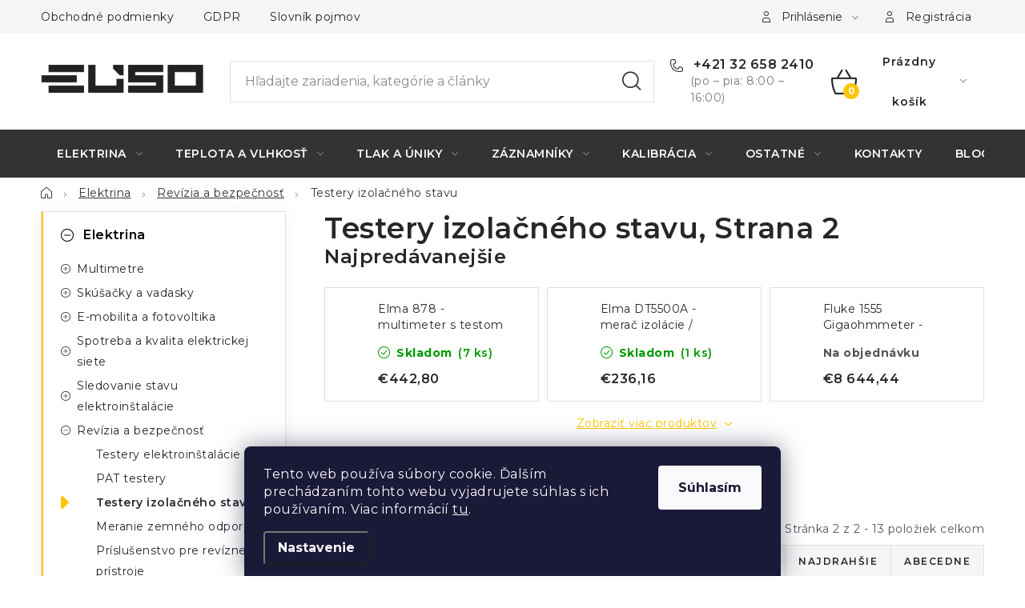

--- FILE ---
content_type: text/html; charset=utf-8
request_url: https://www.elso.sk/testery-izolacneho-stavu/strana-2/?pv66=300
body_size: 30171
content:
<!doctype html><html lang="sk" dir="ltr" class="header-background-dark external-fonts-loaded"><head><meta charset="utf-8" /><meta name="viewport" content="width=device-width,initial-scale=1" /><title>Testery izolačného stavu - Elso Philips Service, Strana 2</title><link rel="preconnect" href="https://cdn.myshoptet.com" /><link rel="dns-prefetch" href="https://cdn.myshoptet.com" /><link rel="preload" href="https://cdn.myshoptet.com/prj/dist/master/cms/libs/jquery/jquery-1.11.3.min.js" as="script" /><link href="https://cdn.myshoptet.com/prj/dist/master/cms/templates/frontend_templates/shared/css/font-face/nunito.css" rel="stylesheet"><script>
dataLayer = [];
dataLayer.push({'shoptet' : {
    "pageId": 1754,
    "pageType": "category",
    "currency": "EUR",
    "currencyInfo": {
        "decimalSeparator": ",",
        "exchangeRate": 1,
        "priceDecimalPlaces": 2,
        "symbol": "\u20ac",
        "symbolLeft": 1,
        "thousandSeparator": " "
    },
    "language": "sk",
    "projectId": 597065,
    "category": {
        "guid": "17bfc718-9da2-11ee-ad30-022904b12d9d",
        "path": "Meranie elektrick\u00fdch veli\u010d\u00edn | Rev\u00edzia a bezpe\u010dnos\u0165 | Testery izola\u010dn\u00e9ho stavu",
        "parentCategoryGuid": "177febfc-9da2-11ee-ad51-022904b12d9d"
    },
    "cartInfo": {
        "id": null,
        "freeShipping": false,
        "freeShippingFrom": 80,
        "leftToFreeGift": {
            "formattedPrice": "\u20ac0",
            "priceLeft": 0
        },
        "freeGift": false,
        "leftToFreeShipping": {
            "priceLeft": 80,
            "dependOnRegion": 0,
            "formattedPrice": "\u20ac80"
        },
        "discountCoupon": [],
        "getNoBillingShippingPrice": {
            "withoutVat": 0,
            "vat": 0,
            "withVat": 0
        },
        "cartItems": [],
        "taxMode": "ORDINARY"
    },
    "cart": [],
    "customer": {
        "priceRatio": 1,
        "priceListId": 1,
        "groupId": null,
        "registered": false,
        "mainAccount": false
    }
}});
dataLayer.push({'cookie_consent' : {
    "marketing": "denied",
    "analytics": "denied"
}});
document.addEventListener('DOMContentLoaded', function() {
    shoptet.consent.onAccept(function(agreements) {
        if (agreements.length == 0) {
            return;
        }
        dataLayer.push({
            'cookie_consent' : {
                'marketing' : (agreements.includes(shoptet.config.cookiesConsentOptPersonalisation)
                    ? 'granted' : 'denied'),
                'analytics': (agreements.includes(shoptet.config.cookiesConsentOptAnalytics)
                    ? 'granted' : 'denied')
            },
            'event': 'cookie_consent'
        });
    });
});
</script>
<meta property="og:type" content="website"><meta property="og:site_name" content="elso.sk"><meta property="og:url" content="https://www.elso.sk/testery-izolacneho-stavu/strana-2/?pv66=300"><meta property="og:title" content="Testery izolačného stavu - Elso Philips Service, Strana 2"><meta name="author" content="Elso Philips Service"><meta name="web_author" content="Shoptet.sk"><meta name="dcterms.rightsHolder" content="www.elso.sk"><meta name="robots" content="index,follow"><meta property="og:image" content="https://www.elso.sk/user/categories/orig/34.jpg"><meta property="og:description" content="Testery izolačného stavu, Elso Philips Service"><meta name="description" content="Testery izolačného stavu, Elso Philips Service"><style>:root {--color-primary: #333333;--color-primary-h: 0;--color-primary-s: 0%;--color-primary-l: 20%;--color-primary-hover: #FFC500;--color-primary-hover-h: 46;--color-primary-hover-s: 100%;--color-primary-hover-l: 50%;--color-secondary: #FFC500;--color-secondary-h: 46;--color-secondary-s: 100%;--color-secondary-l: 50%;--color-secondary-hover: #333333;--color-secondary-hover-h: 0;--color-secondary-hover-s: 0%;--color-secondary-hover-l: 20%;--color-tertiary: #FFC500;--color-tertiary-h: 46;--color-tertiary-s: 100%;--color-tertiary-l: 50%;--color-tertiary-hover: #FFC500;--color-tertiary-hover-h: 46;--color-tertiary-hover-s: 100%;--color-tertiary-hover-l: 50%;--color-header-background: #333333;--template-font: "Nunito";--template-headings-font: "Nunito";--header-background-url: none;--cookies-notice-background: #1A1937;--cookies-notice-color: #F8FAFB;--cookies-notice-button-hover: #f5f5f5;--cookies-notice-link-hover: #27263f;--templates-update-management-preview-mode-content: "Náhľad aktualizácií šablóny je aktívny pre váš prehliadač."}</style>
<link rel="prev" href="/testery-izolacneho-stavu/?pv66=300" />    <script>var shoptet = shoptet || {};</script>
    <script src="https://cdn.myshoptet.com/prj/dist/master/shop/dist/main-3g-header.js.27c4444ba5dd6be3416d.js"></script>
<!-- User include --><!-- service 1213(832) html code header -->
<link href="https://fonts.googleapis.com/css2?family=Jost:wght@400;600;700&display=swap" rel="stylesheet">
<link href="https://cdn.myshoptet.com/prj/dist/master/shop/dist/font-shoptet-13.css.3c47e30adfa2e9e2683b.css" rel="stylesheet">
<link type="text/css" href="https://cdn.myshoptet.com/usr/paxio.myshoptet.com/user/documents/Jupiter/style.css?v1618389" rel="stylesheet" media="all" />
<link type="text/css" href="https://cdn.myshoptet.com/usr/paxio.myshoptet.com/user/documents/Jupiter/preklady.css?v11" rel="stylesheet" media="all" />
<link href="https://cdn.myshoptet.com/usr/paxio.myshoptet.com/user/documents/Jupiter/ikony.css?v1" rel="stylesheet">
<!-- service 1228(847) html code header -->
<link 
rel="stylesheet" 
href="https://cdn.myshoptet.com/usr/dmartini.myshoptet.com/user/documents/upload/dmartini/shop_rating/shop_rating.min.css?140"
data-author="Dominik Martini" 
data-author-web="dmartini.cz">
<!-- service 1462(1076) html code header -->
<link rel="stylesheet" href="https://cdn.myshoptet.com/usr/webotvurci.myshoptet.com/user/documents/plugin-product-interconnection/css/all.min.css?v=27"> 
<!-- project html code header -->
<!-- Google tag (gtag.js) -->
<script async src="https://www.googletagmanager.com/gtag/js?id=G-E9VKR2FDYZ"></script>
<script>
  window.dataLayer = window.dataLayer || [];
  function gtag(){dataLayer.push(arguments);}
  gtag('js', new Date());

  gtag('config', 'G-E9VKR2FDYZ');
</script>
<link rel="stylesheet" href="/user/documents/assets/css/styles.css?16">
<meta name="google-site-verification" content="2UZAi_Oa1aFYutjyjQhxusM3Fj3ng6norIYKAqXXDT0" />
<style>
@media screen and (max-width: 767px) {
    .custom-footer > div {
        max-height: 100%;
    }
}

.overall-wrapper {
	overflow: hidden;
}

.category-content-wrapper h4, .category-content-wrapper #productsTop {
    order: -1;
}
</style>

<!-- /User include --><link rel="shortcut icon" href="/favicon.ico" type="image/x-icon" />    <script>
        var _hwq = _hwq || [];
        _hwq.push(['setKey', 'C5738E96FB7ECDCFE1A542B226718639']);
        _hwq.push(['setTopPos', '500']);
        _hwq.push(['showWidget', '21']);
        (function() {
            var ho = document.createElement('script');
            ho.src = 'https://sk.im9.cz/direct/i/gjs.php?n=wdgt&sak=C5738E96FB7ECDCFE1A542B226718639';
            var s = document.getElementsByTagName('script')[0]; s.parentNode.insertBefore(ho, s);
        })();
    </script>
    <!-- Global site tag (gtag.js) - Google Analytics -->
    <script async src="https://www.googletagmanager.com/gtag/js?id=G-E9VKR2FDYZ"></script>
    <script>
        
        window.dataLayer = window.dataLayer || [];
        function gtag(){dataLayer.push(arguments);}
        

                    console.debug('default consent data');

            gtag('consent', 'default', {"ad_storage":"denied","analytics_storage":"denied","ad_user_data":"denied","ad_personalization":"denied","wait_for_update":500});
            dataLayer.push({
                'event': 'default_consent'
            });
        
        gtag('js', new Date());

        
                gtag('config', 'G-E9VKR2FDYZ', {"groups":"GA4","send_page_view":false,"content_group":"category","currency":"EUR","page_language":"sk"});
        
        
        
        
        
        
                    gtag('event', 'page_view', {"send_to":"GA4","page_language":"sk","content_group":"category","currency":"EUR"});
        
        
        
        
        
        
        
        
        
        
        
        
        
        document.addEventListener('DOMContentLoaded', function() {
            if (typeof shoptet.tracking !== 'undefined') {
                for (var id in shoptet.tracking.bannersList) {
                    gtag('event', 'view_promotion', {
                        "send_to": "UA",
                        "promotions": [
                            {
                                "id": shoptet.tracking.bannersList[id].id,
                                "name": shoptet.tracking.bannersList[id].name,
                                "position": shoptet.tracking.bannersList[id].position
                            }
                        ]
                    });
                }
            }

            shoptet.consent.onAccept(function(agreements) {
                if (agreements.length !== 0) {
                    console.debug('gtag consent accept');
                    var gtagConsentPayload =  {
                        'ad_storage': agreements.includes(shoptet.config.cookiesConsentOptPersonalisation)
                            ? 'granted' : 'denied',
                        'analytics_storage': agreements.includes(shoptet.config.cookiesConsentOptAnalytics)
                            ? 'granted' : 'denied',
                                                                                                'ad_user_data': agreements.includes(shoptet.config.cookiesConsentOptPersonalisation)
                            ? 'granted' : 'denied',
                        'ad_personalization': agreements.includes(shoptet.config.cookiesConsentOptPersonalisation)
                            ? 'granted' : 'denied',
                        };
                    console.debug('update consent data', gtagConsentPayload);
                    gtag('consent', 'update', gtagConsentPayload);
                    dataLayer.push(
                        { 'event': 'update_consent' }
                    );
                }
            });
        });
    </script>
</head><body class="desktop id-1754 in-testery-izolacneho-stavu template-13 type-category multiple-columns-body columns-3 blank-mode blank-mode-css smart-labels-active ums_forms_redesign--off ums_a11y_category_page--on ums_discussion_rating_forms--off ums_flags_display_unification--on ums_a11y_login--on mobile-header-version-1">    <div class="siteCookies siteCookies--bottom siteCookies--dark js-siteCookies" role="dialog" data-testid="cookiesPopup" data-nosnippet>
        <div class="siteCookies__form">
            <div class="siteCookies__content">
                <div class="siteCookies__text">
                    Tento web používa súbory cookie. Ďalším prechádzaním tohto webu vyjadrujete súhlas s ich používaním. Viac informácií <a href="/podmienky-ochrany-osobnych-udajov/#cookies" target="\&quot;_blank\&quot;" rel="\&quot;" noreferrer="">tu</a>.
                </div>
                <p class="siteCookies__links">
                    <button class="siteCookies__link js-cookies-settings" aria-label="Nastavenia cookies" data-testid="cookiesSettings">Nastavenie</button>
                </p>
            </div>
            <div class="siteCookies__buttonWrap">
                                <button class="siteCookies__button js-cookiesConsentSubmit" value="all" aria-label="Prijať cookies" data-testid="buttonCookiesAccept">Súhlasím</button>
            </div>
        </div>
        <script>
            document.addEventListener("DOMContentLoaded", () => {
                const siteCookies = document.querySelector('.js-siteCookies');
                document.addEventListener("scroll", shoptet.common.throttle(() => {
                    const st = document.documentElement.scrollTop;
                    if (st > 1) {
                        siteCookies.classList.add('siteCookies--scrolled');
                    } else {
                        siteCookies.classList.remove('siteCookies--scrolled');
                    }
                }, 100));
            });
        </script>
    </div>
<a href="#content" class="skip-link sr-only">Prejsť na obsah</a><div class="overall-wrapper"><div class="user-action"><div class="container">
    <div class="user-action-in">
                    <div id="login" class="user-action-login popup-widget login-widget" role="dialog" aria-labelledby="loginHeading">
        <div class="popup-widget-inner">
                            <h2 id="loginHeading">Prihlásenie k vášmu účtu</h2><div id="customerLogin"><form action="/action/Customer/Login/" method="post" id="formLoginIncluded" class="csrf-enabled formLogin" data-testid="formLogin"><input type="hidden" name="referer" value="" /><div class="form-group"><div class="input-wrapper email js-validated-element-wrapper no-label"><input type="email" name="email" class="form-control" autofocus placeholder="E-mailová adresa (napr. jan@novak.sk)" data-testid="inputEmail" autocomplete="email" required /></div></div><div class="form-group"><div class="input-wrapper password js-validated-element-wrapper no-label"><input type="password" name="password" class="form-control" placeholder="Heslo" data-testid="inputPassword" autocomplete="current-password" required /><span class="no-display">Nemôžete vyplniť toto pole</span><input type="text" name="surname" value="" class="no-display" /></div></div><div class="form-group"><div class="login-wrapper"><button type="submit" class="btn btn-secondary btn-text btn-login" data-testid="buttonSubmit">Prihlásiť sa</button><div class="password-helper"><a href="/registracia/" data-testid="signup" rel="nofollow">Nová registrácia</a><a href="/klient/zabudnute-heslo/" rel="nofollow">Zabudnuté heslo</a></div></div></div></form>
</div>                    </div>
    </div>

                <div id="cart-widget" class="user-action-cart popup-widget cart-widget loader-wrapper" data-testid="popupCartWidget" role="dialog" aria-hidden="true">
            <div class="popup-widget-inner cart-widget-inner place-cart-here">
                <div class="loader-overlay">
                    <div class="loader"></div>
                </div>
            </div>
        </div>
    </div>
</div>
</div><div class="top-navigation-bar" data-testid="topNavigationBar">

    <div class="container">

                            <div class="top-navigation-menu">
                <ul class="top-navigation-bar-menu">
                                            <li class="top-navigation-menu-item-39">
                            <a href="/obchodne-podmienky/" title="Obchodné podmienky">Obchodné podmienky</a>
                        </li>
                                            <li class="top-navigation-menu-item-691">
                            <a href="/podmienky-ochrany-osobnych-udajov/" title="Podmienky ochrany osobných údajov">GDPR</a>
                        </li>
                                            <li class="top-navigation-menu-item--23">
                            <a href="/slovnik-pojmov/" title="Slovník pojmov">Slovník pojmov</a>
                        </li>
                                    </ul>
                <div class="top-navigation-menu-trigger">Viac</div>
                <ul class="top-navigation-bar-menu-helper"></ul>
            </div>
        
        <div class="top-navigation-tools">
                        <button class="top-nav-button top-nav-button-login toggle-window" type="button" data-target="login" aria-haspopup="dialog" aria-controls="login" aria-expanded="false" data-testid="signin"><span>Prihlásenie</span></button>
    <a href="/registracia/" class="top-nav-button top-nav-button-register" data-testid="headerSignup">Registrácia</a>
        </div>

    </div>

</div>
<header id="header">
        <div class="header-top">
            <div class="container navigation-wrapper header-top-wrapper">
                <div class="site-name"><a href="/" data-testid="linkWebsiteLogo"><img src="https://cdn.myshoptet.com/usr/www.elso.sk/user/logos/elso-philips-service-riesenia-na-presne-meranie-logo-1579508824.jpg" alt="Elso Philips Service" fetchpriority="low" /></a></div>                <div class="search" itemscope itemtype="https://schema.org/WebSite">
                    <meta itemprop="headline" content="Testery izolačného stavu"/><meta itemprop="url" content="https://www.elso.sk"/><meta itemprop="text" content="Testery izolačného stavu, Elso Philips Service"/>                    <form action="/action/ProductSearch/prepareString/" method="post"
    id="formSearchForm" class="search-form compact-form js-search-main"
    itemprop="potentialAction" itemscope itemtype="https://schema.org/SearchAction" data-testid="searchForm">
    <fieldset>
        <meta itemprop="target"
            content="https://www.elso.sk/vyhladavanie/?string={string}"/>
        <input type="hidden" name="language" value="sk"/>
        
            
    <span class="search-input-icon" aria-hidden="true"></span>

<input
    type="search"
    name="string"
        class="query-input form-control search-input js-search-input"
    placeholder="Napíšte, čo hľadáte"
    autocomplete="off"
    required
    itemprop="query-input"
    aria-label="Vyhľadávanie"
    data-testid="searchInput"
>
            <button type="submit" class="btn btn-default search-button" data-testid="searchBtn">Hľadať</button>
        
    </fieldset>
</form>
                </div>
                <div class="navigation-buttons">
                    <a href="#" class="toggle-window" data-target="search" data-testid="linkSearchIcon"><span class="sr-only">Hľadať</span></a>
                        
    <a href="/kosik/" class="btn btn-icon toggle-window cart-count" data-target="cart" data-hover="true" data-redirect="true" data-testid="headerCart" rel="nofollow" aria-haspopup="dialog" aria-expanded="false" aria-controls="cart-widget">
        
                <span class="sr-only">Nákupný košík</span>
        
            <span class="cart-price visible-lg-inline-block" data-testid="headerCartPrice">
                                    Prázdny košík                            </span>
        
    
            </a>
                    <a href="#" class="toggle-window" data-target="navigation" data-testid="hamburgerMenu"></a>
                </div>
            </div>
        </div>
        <div class="header-bottom">
            <div class="container navigation-wrapper header-bottom-wrapper js-navigation-container">
                <nav id="navigation" aria-label="Hlavné menu" data-collapsible="true"><div class="navigation-in menu"><ul class="menu-level-1" role="menubar" data-testid="headerMenuItems"><li class="menu-item-1649 ext" role="none"><a href="/elektricke-veliciny/" data-testid="headerMenuItem" role="menuitem" aria-haspopup="true" aria-expanded="false"><b>Elektrina</b><span class="submenu-arrow"></span></a><ul class="menu-level-2" aria-label="Elektrina" tabindex="-1" role="menu"><li class="menu-item-1667 has-third-level" role="none"><a href="/multimetre/" class="menu-image" data-testid="headerMenuItem" tabindex="-1" aria-hidden="true"><img src="data:image/svg+xml,%3Csvg%20width%3D%22140%22%20height%3D%22100%22%20xmlns%3D%22http%3A%2F%2Fwww.w3.org%2F2000%2Fsvg%22%3E%3C%2Fsvg%3E" alt="" aria-hidden="true" width="140" height="100"  data-src="https://cdn.myshoptet.com/usr/www.elso.sk/user/categories/thumb/9.jpg" fetchpriority="low" /></a><div><a href="/multimetre/" data-testid="headerMenuItem" role="menuitem"><span>Multimetre</span></a>
                                                    <ul class="menu-level-3" role="menu">
                                                                    <li class="menu-item-1691" role="none">
                                        <a href="/rucne-multimetre/" data-testid="headerMenuItem" role="menuitem">
                                            Ručné multimetre</a>,                                    </li>
                                                                    <li class="menu-item-1688" role="none">
                                        <a href="/stolne-multimetre/" data-testid="headerMenuItem" role="menuitem">
                                            Stolné multimetre</a>,                                    </li>
                                                                    <li class="menu-item-1694" role="none">
                                        <a href="/kliestove-multimetre/" data-testid="headerMenuItem" role="menuitem">
                                            Kliešťové multimetre</a>,                                    </li>
                                                                    <li class="menu-item-2078" role="none">
                                        <a href="/graficke-multimetre/" data-testid="headerMenuItem" role="menuitem">
                                            Grafické multimetre</a>                                    </li>
                                                            </ul>
                        </div></li><li class="menu-item-1670 has-third-level" role="none"><a href="/skusacky-a-vadasky/" class="menu-image" data-testid="headerMenuItem" tabindex="-1" aria-hidden="true"><img src="data:image/svg+xml,%3Csvg%20width%3D%22140%22%20height%3D%22100%22%20xmlns%3D%22http%3A%2F%2Fwww.w3.org%2F2000%2Fsvg%22%3E%3C%2Fsvg%3E" alt="" aria-hidden="true" width="140" height="100"  data-src="https://cdn.myshoptet.com/usr/www.elso.sk/user/categories/thumb/10.jpg" fetchpriority="low" /></a><div><a href="/skusacky-a-vadasky/" data-testid="headerMenuItem" role="menuitem"><span>Skúšačky a vadasky</span></a>
                                                    <ul class="menu-level-3" role="menu">
                                                                    <li class="menu-item-2544" role="none">
                                        <a href="/skusacky-s-meranim-prudu/" data-testid="headerMenuItem" role="menuitem">
                                            S meraním prúdu</a>,                                    </li>
                                                                    <li class="menu-item-2547" role="none">
                                        <a href="/bezkontaktne-skusacky/" data-testid="headerMenuItem" role="menuitem">
                                            Bezkontaktné skúšačky napätia</a>                                    </li>
                                                            </ul>
                        </div></li><li class="menu-item-2396 has-third-level" role="none"><a href="/e-mobilita-a-fotovoltika/" class="menu-image" data-testid="headerMenuItem" tabindex="-1" aria-hidden="true"><img src="data:image/svg+xml,%3Csvg%20width%3D%22140%22%20height%3D%22100%22%20xmlns%3D%22http%3A%2F%2Fwww.w3.org%2F2000%2Fsvg%22%3E%3C%2Fsvg%3E" alt="" aria-hidden="true" width="140" height="100"  data-src="https://cdn.myshoptet.com/usr/www.elso.sk/user/categories/thumb/1123.jpg" fetchpriority="low" /></a><div><a href="/e-mobilita-a-fotovoltika/" data-testid="headerMenuItem" role="menuitem"><span>E-mobilita a fotovoltika</span></a>
                                                    <ul class="menu-level-3" role="menu">
                                                                    <li class="menu-item-2399" role="none">
                                        <a href="/vysokonapatove-meranie--pv--e-mob--bat-/" data-testid="headerMenuItem" role="menuitem">
                                            Vysokonapäťové meranie (PV, E-MOB, BAT)</a>,                                    </li>
                                                                    <li class="menu-item-2402" role="none">
                                        <a href="/revizne-pristroje--pv--e-mob-/" data-testid="headerMenuItem" role="menuitem">
                                            Revízne prístroje (PV, E-MOB)</a>,                                    </li>
                                                                    <li class="menu-item-2405" role="none">
                                        <a href="/testovanie-baterii--pv--e-mob--bat-/" data-testid="headerMenuItem" role="menuitem">
                                            Testovanie batérií (PV, E-MOB, BAT)</a>,                                    </li>
                                                                    <li class="menu-item-2408" role="none">
                                        <a href="/prislusenstvo--pv--e-mob--bat-/" data-testid="headerMenuItem" role="menuitem">
                                            Príslušenstvo (PV, E-MOB, BAT)</a>                                    </li>
                                                            </ul>
                        </div></li><li class="menu-item-1706 has-third-level" role="none"><a href="/spotreba-a-kvalita-elektrickej-siete/" class="menu-image" data-testid="headerMenuItem" tabindex="-1" aria-hidden="true"><img src="data:image/svg+xml,%3Csvg%20width%3D%22140%22%20height%3D%22100%22%20xmlns%3D%22http%3A%2F%2Fwww.w3.org%2F2000%2Fsvg%22%3E%3C%2Fsvg%3E" alt="" aria-hidden="true" width="140" height="100"  data-src="https://cdn.myshoptet.com/usr/www.elso.sk/user/categories/thumb/22.jpg" fetchpriority="low" /></a><div><a href="/spotreba-a-kvalita-elektrickej-siete/" data-testid="headerMenuItem" role="menuitem"><span>Spotreba a kvalita elektrickej siete</span></a>
                                                    <ul class="menu-level-3" role="menu">
                                                                    <li class="menu-item-2354" role="none">
                                        <a href="/analyzatory-a-zaznamniky-elektrickej-energie/" data-testid="headerMenuItem" role="menuitem">
                                            Analyzátory a záznamníky</a>,                                    </li>
                                                                    <li class="menu-item-2363" role="none">
                                        <a href="/prislusenstvo-pre-analyzu-sieti/" data-testid="headerMenuItem" role="menuitem">
                                            Príslušenstvo pre analýzu sietí</a>,                                    </li>
                                                                    <li class="menu-item-2384" role="none">
                                        <a href="/meracie-transformatory/" data-testid="headerMenuItem" role="menuitem">
                                            Meracie transformátory</a>,                                    </li>
                                                                    <li class="menu-item-2387" role="none">
                                        <a href="/elektromery/" data-testid="headerMenuItem" role="menuitem">
                                            Elektromery</a>                                    </li>
                                                            </ul>
                        </div></li><li class="menu-item-2495 has-third-level" role="none"><a href="/sledovanie-stavu-elektroinstalacie/" class="menu-image" data-testid="headerMenuItem" tabindex="-1" aria-hidden="true"><img src="data:image/svg+xml,%3Csvg%20width%3D%22140%22%20height%3D%22100%22%20xmlns%3D%22http%3A%2F%2Fwww.w3.org%2F2000%2Fsvg%22%3E%3C%2Fsvg%3E" alt="" aria-hidden="true" width="140" height="100"  data-src="https://cdn.myshoptet.com/usr/www.elso.sk/user/categories/thumb/1157.jpg" fetchpriority="low" /></a><div><a href="/sledovanie-stavu-elektroinstalacie/" data-testid="headerMenuItem" role="menuitem"><span>Sledovanie stavu elektroinštalácie</span></a>
                                                    <ul class="menu-level-3" role="menu">
                                                                    <li class="menu-item-2498" role="none">
                                        <a href="/vazobne-cleny-a-prislusenstvo/" data-testid="headerMenuItem" role="menuitem">
                                            Väzobné členy a príslušenstvo</a>,                                    </li>
                                                                    <li class="menu-item-2501" role="none">
                                        <a href="/monitory-stavu-izolacie-a-rezidualneho-prudu/" data-testid="headerMenuItem" role="menuitem">
                                            Monitory stavu izolácie a reziduálneho prúdu</a>                                    </li>
                                                            </ul>
                        </div></li><li class="menu-item-1709 has-third-level" role="none"><a href="/revizne-pristroje/" class="menu-image" data-testid="headerMenuItem" tabindex="-1" aria-hidden="true"><img src="data:image/svg+xml,%3Csvg%20width%3D%22140%22%20height%3D%22100%22%20xmlns%3D%22http%3A%2F%2Fwww.w3.org%2F2000%2Fsvg%22%3E%3C%2Fsvg%3E" alt="" aria-hidden="true" width="140" height="100"  data-src="https://cdn.myshoptet.com/usr/www.elso.sk/user/categories/thumb/23.jpg" fetchpriority="low" /></a><div><a href="/revizne-pristroje/" data-testid="headerMenuItem" role="menuitem"><span>Revízia a bezpečnosť</span></a>
                                                    <ul class="menu-level-3" role="menu">
                                                                    <li class="menu-item-1745" role="none">
                                        <a href="/testery-elektroinstalacie/" data-testid="headerMenuItem" role="menuitem">
                                            Testery elektroinštalácie</a>,                                    </li>
                                                                    <li class="menu-item-1742" role="none">
                                        <a href="/pat-testery/" data-testid="headerMenuItem" role="menuitem">
                                            PAT testery</a>,                                    </li>
                                                                    <li class="menu-item-1754" role="none">
                                        <a href="/testery-izolacneho-stavu/" class="active" data-testid="headerMenuItem" role="menuitem">
                                            Testery izolačného stavu</a>,                                    </li>
                                                                    <li class="menu-item-1748" role="none">
                                        <a href="/meranie-zemneho-odporu/" data-testid="headerMenuItem" role="menuitem">
                                            Meranie zemného odporu</a>,                                    </li>
                                                                    <li class="menu-item-2123" role="none">
                                        <a href="/prislusenstvo-pre-revizne-pristroje/" data-testid="headerMenuItem" role="menuitem">
                                            Príslušenstvo pre revízne prístroje</a>                                    </li>
                                                            </ul>
                        </div></li><li class="menu-item-1673 has-third-level" role="none"><a href="/generatory-a-citace/" class="menu-image" data-testid="headerMenuItem" tabindex="-1" aria-hidden="true"><img src="data:image/svg+xml,%3Csvg%20width%3D%22140%22%20height%3D%22100%22%20xmlns%3D%22http%3A%2F%2Fwww.w3.org%2F2000%2Fsvg%22%3E%3C%2Fsvg%3E" alt="" aria-hidden="true" width="140" height="100"  data-src="https://cdn.myshoptet.com/usr/www.elso.sk/user/categories/thumb/11.jpg" fetchpriority="low" /></a><div><a href="/generatory-a-citace/" data-testid="headerMenuItem" role="menuitem"><span>Generátory, čítače, analyzátory</span></a>
                                                    <ul class="menu-level-3" role="menu">
                                                                    <li class="menu-item-2414" role="none">
                                        <a href="/zdrojove-meracie-jednotky/" data-testid="headerMenuItem" role="menuitem">
                                            Zdrojové meracie jednotky</a>,                                    </li>
                                                                    <li class="menu-item-2750" role="none">
                                        <a href="/spektralne-analyzatory/" data-testid="headerMenuItem" role="menuitem">
                                            Spektrálne analyzátory</a>                                    </li>
                                                            </ul>
                        </div></li><li class="menu-item-1676 has-third-level" role="none"><a href="/osciloskopy/" class="menu-image" data-testid="headerMenuItem" tabindex="-1" aria-hidden="true"><img src="data:image/svg+xml,%3Csvg%20width%3D%22140%22%20height%3D%22100%22%20xmlns%3D%22http%3A%2F%2Fwww.w3.org%2F2000%2Fsvg%22%3E%3C%2Fsvg%3E" alt="" aria-hidden="true" width="140" height="100"  data-src="https://cdn.myshoptet.com/usr/www.elso.sk/user/categories/thumb/19.jpg" fetchpriority="low" /></a><div><a href="/osciloskopy/" data-testid="headerMenuItem" role="menuitem"><span>Osciloskopy</span></a>
                                                    <ul class="menu-level-3" role="menu">
                                                                    <li class="menu-item-1697" role="none">
                                        <a href="/scopemetre/" data-testid="headerMenuItem" role="menuitem">
                                            Scopemetre</a>,                                    </li>
                                                                    <li class="menu-item-1700" role="none">
                                        <a href="/usb-osciloskopy-picoscope/" data-testid="headerMenuItem" role="menuitem">
                                            USB osciloskopy PicoScope</a>,                                    </li>
                                                                    <li class="menu-item-1760" role="none">
                                        <a href="/prislusenstvo-ku-osciloskopom/" data-testid="headerMenuItem" role="menuitem">
                                            Príslušenstvo ku osciloskopom</a>                                    </li>
                                                            </ul>
                        </div></li><li class="menu-item-1772 has-third-level" role="none"><a href="/menice/" class="menu-image" data-testid="headerMenuItem" tabindex="-1" aria-hidden="true"><img src="data:image/svg+xml,%3Csvg%20width%3D%22140%22%20height%3D%22100%22%20xmlns%3D%22http%3A%2F%2Fwww.w3.org%2F2000%2Fsvg%22%3E%3C%2Fsvg%3E" alt="" aria-hidden="true" width="140" height="100"  data-src="https://cdn.myshoptet.com/usr/www.elso.sk/user/categories/thumb/45.jpg" fetchpriority="low" /></a><div><a href="/menice/" data-testid="headerMenuItem" role="menuitem"><span>Meniče</span></a>
                                                    <ul class="menu-level-3" role="menu">
                                                                    <li class="menu-item-2797" role="none">
                                        <a href="/dc-dc-menice/" data-testid="headerMenuItem" role="menuitem">
                                            DC/DC Meniče</a>                                    </li>
                                                            </ul>
                        </div></li><li class="menu-item-1679 has-third-level" role="none"><a href="/zdroje-a-zataze/" class="menu-image" data-testid="headerMenuItem" tabindex="-1" aria-hidden="true"><img src="data:image/svg+xml,%3Csvg%20width%3D%22140%22%20height%3D%22100%22%20xmlns%3D%22http%3A%2F%2Fwww.w3.org%2F2000%2Fsvg%22%3E%3C%2Fsvg%3E" alt="" aria-hidden="true" width="140" height="100"  data-src="https://cdn.myshoptet.com/usr/www.elso.sk/user/categories/thumb/13.jpg" fetchpriority="low" /></a><div><a href="/zdroje-a-zataze/" data-testid="headerMenuItem" role="menuitem"><span>Zdroje a záťaže</span></a>
                                                    <ul class="menu-level-3" role="menu">
                                                                    <li class="menu-item-2072" role="none">
                                        <a href="/laboratorne-zdroje-delta-elektronika/" data-testid="headerMenuItem" role="menuitem">
                                            Laboratórne zdroje Delta Elektronika</a>,                                    </li>
                                                                    <li class="menu-item-1715" role="none">
                                        <a href="/jednosmerne--dc--zdroje/" data-testid="headerMenuItem" role="menuitem">
                                            Jednosmerné (DC) zdroje</a>,                                    </li>
                                                                    <li class="menu-item-1718" role="none">
                                        <a href="/striedave--ac--zdroje/" data-testid="headerMenuItem" role="menuitem">
                                            Striedavé (AC) zdroje</a>,                                    </li>
                                                                    <li class="menu-item-2069" role="none">
                                        <a href="/elektronicke-zataze/" data-testid="headerMenuItem" role="menuitem">
                                            Elektronické záťaže</a>                                    </li>
                                                            </ul>
                        </div></li><li class="menu-item-1769" role="none"><a href="/zaznamniky-elektrickych-velicin/" class="menu-image" data-testid="headerMenuItem" tabindex="-1" aria-hidden="true"><img src="data:image/svg+xml,%3Csvg%20width%3D%22140%22%20height%3D%22100%22%20xmlns%3D%22http%3A%2F%2Fwww.w3.org%2F2000%2Fsvg%22%3E%3C%2Fsvg%3E" alt="" aria-hidden="true" width="140" height="100"  data-src="https://cdn.myshoptet.com/usr/www.elso.sk/user/categories/thumb/44.jpg" fetchpriority="low" /></a><div><a href="/zaznamniky-elektrickych-velicin/" data-testid="headerMenuItem" role="menuitem"><span>Záznamníky elektrických veličín</span></a>
                        </div></li><li class="menu-item-1685 has-third-level" role="none"><a href="/prislusenstvo-pre-meranie-elektrickych-velicin/" class="menu-image" data-testid="headerMenuItem" tabindex="-1" aria-hidden="true"><img src="data:image/svg+xml,%3Csvg%20width%3D%22140%22%20height%3D%22100%22%20xmlns%3D%22http%3A%2F%2Fwww.w3.org%2F2000%2Fsvg%22%3E%3C%2Fsvg%3E" alt="" aria-hidden="true" width="140" height="100"  data-src="https://cdn.myshoptet.com/usr/www.elso.sk/user/categories/thumb/15.jpg" fetchpriority="low" /></a><div><a href="/prislusenstvo-pre-meranie-elektrickych-velicin/" data-testid="headerMenuItem" role="menuitem"><span>Príslušenstvo</span></a>
                                                    <ul class="menu-level-3" role="menu">
                                                                    <li class="menu-item-1730" role="none">
                                        <a href="/meracie-snury--krokodily-a-svorky/" data-testid="headerMenuItem" role="menuitem">
                                            Meracie šnúry, krokodíly a svorky</a>,                                    </li>
                                                                    <li class="menu-item-1733" role="none">
                                        <a href="/prudove-a-napatove-sondy/" data-testid="headerMenuItem" role="menuitem">
                                            Prúdové a napäťové sondy</a>,                                    </li>
                                                                    <li class="menu-item-1736" role="none">
                                        <a href="/brasne--puzdra-a-kufriky/" data-testid="headerMenuItem" role="menuitem">
                                            Brašne, púzdra a kufríky</a>,                                    </li>
                                                                    <li class="menu-item-1757" role="none">
                                        <a href="/konektory-a-redukcie/" data-testid="headerMenuItem" role="menuitem">
                                            Zdierky, konektory a redukcie</a>,                                    </li>
                                                                    <li class="menu-item-1766" role="none">
                                        <a href="/software/" data-testid="headerMenuItem" role="menuitem">
                                            Software</a>,                                    </li>
                                                                    <li class="menu-item-2553" role="none">
                                        <a href="/magneticke-zavesne-drziaky/" data-testid="headerMenuItem" role="menuitem">
                                            Závesné držiaky</a>                                    </li>
                                                            </ul>
                        </div></li><li class="menu-item-2859" role="none"><a href="/xoscadnica/" class="menu-image" data-testid="headerMenuItem" tabindex="-1" aria-hidden="true"><img src="data:image/svg+xml,%3Csvg%20width%3D%22140%22%20height%3D%22100%22%20xmlns%3D%22http%3A%2F%2Fwww.w3.org%2F2000%2Fsvg%22%3E%3C%2Fsvg%3E" alt="" aria-hidden="true" width="140" height="100"  data-src="https://cdn.myshoptet.com/prj/dist/master/cms/templates/frontend_templates/00/img/folder.svg" fetchpriority="low" /></a><div><a href="/xoscadnica/" data-testid="headerMenuItem" role="menuitem"><span>Automotive testovanie</span></a>
                        </div></li></ul></li>
<li class="menu-item-1655 ext" role="none"><a href="/teplota-a-vlhkost/" data-testid="headerMenuItem" role="menuitem" aria-haspopup="true" aria-expanded="false"><b>Teplota a vlhkosť</b><span class="submenu-arrow"></span></a><ul class="menu-level-2" aria-label="Teplota a vlhkosť" tabindex="-1" role="menu"><li class="menu-item-2255 has-third-level" role="none"><a href="/online-sledovanie-a-teploty/" class="menu-image" data-testid="headerMenuItem" tabindex="-1" aria-hidden="true"><img src="data:image/svg+xml,%3Csvg%20width%3D%22140%22%20height%3D%22100%22%20xmlns%3D%22http%3A%2F%2Fwww.w3.org%2F2000%2Fsvg%22%3E%3C%2Fsvg%3E" alt="" aria-hidden="true" width="140" height="100"  data-src="https://cdn.myshoptet.com/usr/www.elso.sk/user/categories/thumb/1076.jpg" fetchpriority="low" /></a><div><a href="/online-sledovanie-a-teploty/" data-testid="headerMenuItem" role="menuitem"><span>Online sledovanie teploty</span></a>
                                                    <ul class="menu-level-3" role="menu">
                                                                    <li class="menu-item-2838" role="none">
                                        <a href="/system-tfa-me/" data-testid="headerMenuItem" role="menuitem">
                                            Systém TFA.me (WiFi)</a>,                                    </li>
                                                                    <li class="menu-item-2841" role="none">
                                        <a href="/system-tfa-weatherhub/" data-testid="headerMenuItem" role="menuitem">
                                            Systém TFA Weatherhub</a>                                    </li>
                                                            </ul>
                        </div></li><li class="menu-item-1778 has-third-level" role="none"><a href="/teplomery-a-vlhkomery/" class="menu-image" data-testid="headerMenuItem" tabindex="-1" aria-hidden="true"><img src="data:image/svg+xml,%3Csvg%20width%3D%22140%22%20height%3D%22100%22%20xmlns%3D%22http%3A%2F%2Fwww.w3.org%2F2000%2Fsvg%22%3E%3C%2Fsvg%3E" alt="" aria-hidden="true" width="140" height="100"  data-src="https://cdn.myshoptet.com/usr/www.elso.sk/user/categories/thumb/100.jpg" fetchpriority="low" /></a><div><a href="/teplomery-a-vlhkomery/" data-testid="headerMenuItem" role="menuitem"><span>Teplomery a vlhkomery</span></a>
                                                    <ul class="menu-level-3" role="menu">
                                                                    <li class="menu-item-1901" role="none">
                                        <a href="/digitalne-teplomery-a-vlhkomery/" data-testid="headerMenuItem" role="menuitem">
                                            Digitálne</a>,                                    </li>
                                                                    <li class="menu-item-1808" role="none">
                                        <a href="/rucickove--bimetalove--teplomery/" data-testid="headerMenuItem" role="menuitem">
                                            Ručičkové teplomery</a>,                                    </li>
                                                                    <li class="menu-item-1811" role="none">
                                        <a href="/liehove--kvapalinove--teplomery/" data-testid="headerMenuItem" role="menuitem">
                                            Stĺpcové teplomery</a>,                                    </li>
                                                                    <li class="menu-item-2165" role="none">
                                        <a href="/rucickove--vlasove--vlhkomery/" data-testid="headerMenuItem" role="menuitem">
                                            Ručičkové vlhkomery</a>,                                    </li>
                                                                    <li class="menu-item-1910" role="none">
                                        <a href="/profesionalne-teplomery-a-vlhkomery/" data-testid="headerMenuItem" role="menuitem">
                                            Profesionálne</a>,                                    </li>
                                                                    <li class="menu-item-2087" role="none">
                                        <a href="/teplomery-na-varenie-a-pecenie/" data-testid="headerMenuItem" role="menuitem">
                                            Varenie a pečenie</a>,                                    </li>
                                                                    <li class="menu-item-1904" role="none">
                                        <a href="/vpichove-teplomery/" data-testid="headerMenuItem" role="menuitem">
                                            Vpichové teplomery</a>,                                    </li>
                                                                    <li class="menu-item-2258" role="none">
                                        <a href="/bazenove-a-akvariove-teplomery/" data-testid="headerMenuItem" role="menuitem">
                                            Bazén a akvárium</a>                                    </li>
                                                            </ul>
                        </div></li><li class="menu-item-1781 has-third-level" role="none"><a href="/meteostanice/" class="menu-image" data-testid="headerMenuItem" tabindex="-1" aria-hidden="true"><img src="data:image/svg+xml,%3Csvg%20width%3D%22140%22%20height%3D%22100%22%20xmlns%3D%22http%3A%2F%2Fwww.w3.org%2F2000%2Fsvg%22%3E%3C%2Fsvg%3E" alt="" aria-hidden="true" width="140" height="100"  data-src="https://cdn.myshoptet.com/usr/www.elso.sk/user/categories/thumb/101.jpg" fetchpriority="low" /></a><div><a href="/meteostanice/" data-testid="headerMenuItem" role="menuitem"><span>Meteostanice</span></a>
                                                    <ul class="menu-level-3" role="menu">
                                                                    <li class="menu-item-2297" role="none">
                                        <a href="/sety-meteostanic-s-vysielacom/" data-testid="headerMenuItem" role="menuitem">
                                            Sety meteostaníc s vysielačom</a>                                    </li>
                                                            </ul>
                        </div></li><li class="menu-item-1784 has-third-level" role="none"><a href="/bezkontaktne-teplomery/" class="menu-image" data-testid="headerMenuItem" tabindex="-1" aria-hidden="true"><img src="data:image/svg+xml,%3Csvg%20width%3D%22140%22%20height%3D%22100%22%20xmlns%3D%22http%3A%2F%2Fwww.w3.org%2F2000%2Fsvg%22%3E%3C%2Fsvg%3E" alt="" aria-hidden="true" width="140" height="100"  data-src="https://cdn.myshoptet.com/usr/www.elso.sk/user/categories/thumb/102.jpg" fetchpriority="low" /></a><div><a href="/bezkontaktne-teplomery/" data-testid="headerMenuItem" role="menuitem"><span>Infračervené teplomery</span></a>
                                                    <ul class="menu-level-3" role="menu">
                                                                    <li class="menu-item-2210" role="none">
                                        <a href="/priemyselne-a-potravinarske-teplomery/" data-testid="headerMenuItem" role="menuitem">
                                            Priemysel a potravinárstvo</a>,                                    </li>
                                                                    <li class="menu-item-2213" role="none">
                                        <a href="/meranie-telesnej-teploty/" data-testid="headerMenuItem" role="menuitem">
                                            Meranie telesnej teploty</a>                                    </li>
                                                            </ul>
                        </div></li><li class="menu-item-1787 has-third-level" role="none"><a href="/zaznamniky-teploty-a-vlhkosti/" class="menu-image" data-testid="headerMenuItem" tabindex="-1" aria-hidden="true"><img src="data:image/svg+xml,%3Csvg%20width%3D%22140%22%20height%3D%22100%22%20xmlns%3D%22http%3A%2F%2Fwww.w3.org%2F2000%2Fsvg%22%3E%3C%2Fsvg%3E" alt="" aria-hidden="true" width="140" height="100"  data-src="https://cdn.myshoptet.com/usr/www.elso.sk/user/categories/thumb/103.jpg" fetchpriority="low" /></a><div><a href="/zaznamniky-teploty-a-vlhkosti/" data-testid="headerMenuItem" role="menuitem"><span>Záznamníky teploty a vlhkosti</span></a>
                                                    <ul class="menu-level-3" role="menu">
                                                                    <li class="menu-item-2802" role="none">
                                        <a href="/zaznam-cez-mobil-alebo-pocitac/" data-testid="headerMenuItem" role="menuitem">
                                            Záznam cez mobil alebo počítač</a>,                                    </li>
                                                                    <li class="menu-item-2805" role="none">
                                        <a href="/pasterizacia-a-sterilizacia/" data-testid="headerMenuItem" role="menuitem">
                                            Pasterizácia a sterilizácia</a>,                                    </li>
                                                                    <li class="menu-item-2808" role="none">
                                        <a href="/zaznamniky-do-lekarni/" data-testid="headerMenuItem" role="menuitem">
                                            Záznamníky do lekární</a>,                                    </li>
                                                                    <li class="menu-item-2811" role="none">
                                        <a href="/zaznamniky-do-obytnych-a-skladovych-priestorov/" data-testid="headerMenuItem" role="menuitem">
                                            Obytné a skladové priestory</a>                                    </li>
                                                            </ul>
                        </div></li><li class="menu-item-1790 has-third-level" role="none"><a href="/potravinarske-teplomery-haccp/" class="menu-image" data-testid="headerMenuItem" tabindex="-1" aria-hidden="true"><img src="data:image/svg+xml,%3Csvg%20width%3D%22140%22%20height%3D%22100%22%20xmlns%3D%22http%3A%2F%2Fwww.w3.org%2F2000%2Fsvg%22%3E%3C%2Fsvg%3E" alt="" aria-hidden="true" width="140" height="100"  data-src="https://cdn.myshoptet.com/usr/www.elso.sk/user/categories/thumb/104.jpg" fetchpriority="low" /></a><div><a href="/potravinarske-teplomery-haccp/" data-testid="headerMenuItem" role="menuitem"><span>Potravinárske teplomery HACCP</span></a>
                                                    <ul class="menu-level-3" role="menu">
                                                                    <li class="menu-item-2300" role="none">
                                        <a href="/vpichove-haccp-teplomery/" data-testid="headerMenuItem" role="menuitem">
                                            Vpichové HACCP teplomery</a>,                                    </li>
                                                                    <li class="menu-item-2303" role="none">
                                        <a href="/infracervene-haccp-teplomery/" data-testid="headerMenuItem" role="menuitem">
                                            Infračervené HACCP teplomery</a>,                                    </li>
                                                                    <li class="menu-item-2306" role="none">
                                        <a href="/haccp-zaznamniky/" data-testid="headerMenuItem" role="menuitem">
                                            HACCP záznamníky</a>                                    </li>
                                                            </ul>
                        </div></li><li class="menu-item-1793 has-third-level" role="none"><a href="/vlhkost-materialov/" class="menu-image" data-testid="headerMenuItem" tabindex="-1" aria-hidden="true"><img src="data:image/svg+xml,%3Csvg%20width%3D%22140%22%20height%3D%22100%22%20xmlns%3D%22http%3A%2F%2Fwww.w3.org%2F2000%2Fsvg%22%3E%3C%2Fsvg%3E" alt="" aria-hidden="true" width="140" height="100"  data-src="https://cdn.myshoptet.com/usr/www.elso.sk/user/categories/thumb/105.jpg" fetchpriority="low" /></a><div><a href="/vlhkost-materialov/" data-testid="headerMenuItem" role="menuitem"><span>Vlhkosť materiálov</span></a>
                                                    <ul class="menu-level-3" role="menu">
                                                                    <li class="menu-item-2309" role="none">
                                        <a href="/invazivne-vlhkomery-materialov/" data-testid="headerMenuItem" role="menuitem">
                                            Invazívne vlhkomery materiálov</a>,                                    </li>
                                                                    <li class="menu-item-2312" role="none">
                                        <a href="/neinvazivne-vlhkomery-materialov/" data-testid="headerMenuItem" role="menuitem">
                                            Neinvazívne vlhkomery materiálov</a>                                    </li>
                                                            </ul>
                        </div></li><li class="menu-item-1796 has-third-level" role="none"><a href="/kvalita-ovzdusia/" class="menu-image" data-testid="headerMenuItem" tabindex="-1" aria-hidden="true"><img src="data:image/svg+xml,%3Csvg%20width%3D%22140%22%20height%3D%22100%22%20xmlns%3D%22http%3A%2F%2Fwww.w3.org%2F2000%2Fsvg%22%3E%3C%2Fsvg%3E" alt="" aria-hidden="true" width="140" height="100"  data-src="https://cdn.myshoptet.com/usr/www.elso.sk/user/categories/thumb/106.jpg" fetchpriority="low" /></a><div><a href="/kvalita-ovzdusia/" data-testid="headerMenuItem" role="menuitem"><span>Kvalita ovzdušia</span></a>
                                                    <ul class="menu-level-3" role="menu">
                                                                    <li class="menu-item-1820" role="none">
                                        <a href="/meranie-co-a-co2/" data-testid="headerMenuItem" role="menuitem">
                                            Meranie CO a CO2</a>,                                    </li>
                                                                    <li class="menu-item-1823" role="none">
                                        <a href="/citace-castic/" data-testid="headerMenuItem" role="menuitem">
                                            Čítače častíc</a>,                                    </li>
                                                                    <li class="menu-item-1877" role="none">
                                        <a href="/anemometre/" data-testid="headerMenuItem" role="menuitem">
                                            Anemometre</a>                                    </li>
                                                            </ul>
                        </div></li><li class="menu-item-1799 has-third-level" role="none"><a href="/termokamery/" class="menu-image" data-testid="headerMenuItem" tabindex="-1" aria-hidden="true"><img src="data:image/svg+xml,%3Csvg%20width%3D%22140%22%20height%3D%22100%22%20xmlns%3D%22http%3A%2F%2Fwww.w3.org%2F2000%2Fsvg%22%3E%3C%2Fsvg%3E" alt="" aria-hidden="true" width="140" height="100"  data-src="https://cdn.myshoptet.com/usr/www.elso.sk/user/categories/thumb/107.jpg" fetchpriority="low" /></a><div><a href="/termokamery/" data-testid="headerMenuItem" role="menuitem"><span>Termokamery</span></a>
                                                    <ul class="menu-level-3" role="menu">
                                                                    <li class="menu-item-1826" role="none">
                                        <a href="/rucne-termokamery/" data-testid="headerMenuItem" role="menuitem">
                                            Ručné termokamery</a>,                                    </li>
                                                                    <li class="menu-item-1829" role="none">
                                        <a href="/stacionarne-termokamery/" data-testid="headerMenuItem" role="menuitem">
                                            Stacionárne termokamery</a>,                                    </li>
                                                                    <li class="menu-item-1835" role="none">
                                        <a href="/prislusenstvo-pre-termokamery/" data-testid="headerMenuItem" role="menuitem">
                                            Príslušenstvo</a>                                    </li>
                                                            </ul>
                        </div></li><li class="menu-item-1805 has-third-level" role="none"><a href="/prislusenstvo-pre-teplomery-a-vlhkomery/" class="menu-image" data-testid="headerMenuItem" tabindex="-1" aria-hidden="true"><img src="data:image/svg+xml,%3Csvg%20width%3D%22140%22%20height%3D%22100%22%20xmlns%3D%22http%3A%2F%2Fwww.w3.org%2F2000%2Fsvg%22%3E%3C%2Fsvg%3E" alt="" aria-hidden="true" width="140" height="100"  data-src="https://cdn.myshoptet.com/usr/www.elso.sk/user/categories/thumb/109.jpg" fetchpriority="low" /></a><div><a href="/prislusenstvo-pre-teplomery-a-vlhkomery/" data-testid="headerMenuItem" role="menuitem"><span>Príslušenstvo pre teplomery a vlhkomery</span></a>
                                                    <ul class="menu-level-3" role="menu">
                                                                    <li class="menu-item-1856" role="none">
                                        <a href="/sondy-a-termoclanky/" data-testid="headerMenuItem" role="menuitem">
                                            Sondy a termočlánky</a>,                                    </li>
                                                                    <li class="menu-item-1868" role="none">
                                        <a href="/konektory-a-redukcie-2/" data-testid="headerMenuItem" role="menuitem">
                                            Konektory a redukcie</a>,                                    </li>
                                                                    <li class="menu-item-1874" role="none">
                                        <a href="/software-2/" data-testid="headerMenuItem" role="menuitem">
                                            Software</a>,                                    </li>
                                                                    <li class="menu-item-1898" role="none">
                                        <a href="/vysielace/" data-testid="headerMenuItem" role="menuitem">
                                            Vysielače</a>                                    </li>
                                                            </ul>
                        </div></li><li class="menu-item-2550" role="none"><a href="/citace-na-teplotne-sondy/" class="menu-image" data-testid="headerMenuItem" tabindex="-1" aria-hidden="true"><img src="data:image/svg+xml,%3Csvg%20width%3D%22140%22%20height%3D%22100%22%20xmlns%3D%22http%3A%2F%2Fwww.w3.org%2F2000%2Fsvg%22%3E%3C%2Fsvg%3E" alt="" aria-hidden="true" width="140" height="100"  data-src="https://cdn.myshoptet.com/usr/www.elso.sk/user/categories/thumb/136.jpg" fetchpriority="low" /></a><div><a href="/citace-na-teplotne-sondy/" data-testid="headerMenuItem" role="menuitem"><span>Čítače</span></a>
                        </div></li></ul></li>
<li class="menu-item-1658 ext" role="none"><a href="/meranie-tlaku-pritlaku-a-unikov/" data-testid="headerMenuItem" role="menuitem" aria-haspopup="true" aria-expanded="false"><b>Tlak a úniky</b><span class="submenu-arrow"></span></a><ul class="menu-level-2" aria-label="Tlak a úniky" tabindex="-1" role="menu"><li class="menu-item-2174 has-third-level" role="none"><a href="/barometre/" class="menu-image" data-testid="headerMenuItem" tabindex="-1" aria-hidden="true"><img src="data:image/svg+xml,%3Csvg%20width%3D%22140%22%20height%3D%22100%22%20xmlns%3D%22http%3A%2F%2Fwww.w3.org%2F2000%2Fsvg%22%3E%3C%2Fsvg%3E" alt="" aria-hidden="true" width="140" height="100"  data-src="https://cdn.myshoptet.com/usr/www.elso.sk/user/categories/thumb/110.jpg" fetchpriority="low" /></a><div><a href="/barometre/" data-testid="headerMenuItem" role="menuitem"><span>Barometre</span></a>
                                                    <ul class="menu-level-3" role="menu">
                                                                    <li class="menu-item-2291" role="none">
                                        <a href="/rucickove-barometre/" data-testid="headerMenuItem" role="menuitem">
                                            Ručičkové barometre</a>,                                    </li>
                                                                    <li class="menu-item-2294" role="none">
                                        <a href="/digitalne-barometre/" data-testid="headerMenuItem" role="menuitem">
                                            Digitálne barometre</a>                                    </li>
                                                            </ul>
                        </div></li><li class="menu-item-1916 has-third-level" role="none"><a href="/tlakove-pumpy/" class="menu-image" data-testid="headerMenuItem" tabindex="-1" aria-hidden="true"><img src="data:image/svg+xml,%3Csvg%20width%3D%22140%22%20height%3D%22100%22%20xmlns%3D%22http%3A%2F%2Fwww.w3.org%2F2000%2Fsvg%22%3E%3C%2Fsvg%3E" alt="" aria-hidden="true" width="140" height="100"  data-src="https://cdn.myshoptet.com/usr/www.elso.sk/user/categories/thumb/200.jpg" fetchpriority="low" /></a><div><a href="/tlakove-pumpy/" data-testid="headerMenuItem" role="menuitem"><span>Generátory tlaku</span></a>
                                                    <ul class="menu-level-3" role="menu">
                                                                    <li class="menu-item-1919" role="none">
                                        <a href="/pneumaticke-tlakove-pumpy/" data-testid="headerMenuItem" role="menuitem">
                                            Pneumatické</a>,                                    </li>
                                                                    <li class="menu-item-1922" role="none">
                                        <a href="/hydraulicke-tlakove-pumpy/" data-testid="headerMenuItem" role="menuitem">
                                            Hydraulické</a>,                                    </li>
                                                                    <li class="menu-item-2541" role="none">
                                        <a href="/automaticke-tlakove-pumpy/" data-testid="headerMenuItem" role="menuitem">
                                            Automatické</a>                                    </li>
                                                            </ul>
                        </div></li><li class="menu-item-1925 has-third-level" role="none"><a href="/tlakomery-a-moduly/" class="menu-image" data-testid="headerMenuItem" tabindex="-1" aria-hidden="true"><img src="data:image/svg+xml,%3Csvg%20width%3D%22140%22%20height%3D%22100%22%20xmlns%3D%22http%3A%2F%2Fwww.w3.org%2F2000%2Fsvg%22%3E%3C%2Fsvg%3E" alt="" aria-hidden="true" width="140" height="100"  data-src="https://cdn.myshoptet.com/usr/www.elso.sk/user/categories/thumb/1147-4.jpg" fetchpriority="low" /></a><div><a href="/tlakomery-a-moduly/" data-testid="headerMenuItem" role="menuitem"><span>Tlakomery a moduly</span></a>
                                                    <ul class="menu-level-3" role="menu">
                                                                    <li class="menu-item-2393" role="none">
                                        <a href="/diferencialne-tlakomery/" data-testid="headerMenuItem" role="menuitem">
                                            Diferenciálne tlakomery</a>,                                    </li>
                                                                    <li class="menu-item-2450" role="none">
                                        <a href="/tlakove-moduly-fluke-750px/" data-testid="headerMenuItem" role="menuitem">
                                            Tlakové moduly Fluke 750PX</a>,                                    </li>
                                                                    <li class="menu-item-2474" role="none">
                                        <a href="/manometre-fluke-700gx/" data-testid="headerMenuItem" role="menuitem">
                                            Manometre Fluke 700GX</a>                                    </li>
                                                            </ul>
                        </div></li><li class="menu-item-1937 has-third-level" role="none"><a href="/prislusenstvo-pre-tlakomery/" class="menu-image" data-testid="headerMenuItem" tabindex="-1" aria-hidden="true"><img src="data:image/svg+xml,%3Csvg%20width%3D%22140%22%20height%3D%22100%22%20xmlns%3D%22http%3A%2F%2Fwww.w3.org%2F2000%2Fsvg%22%3E%3C%2Fsvg%3E" alt="" aria-hidden="true" width="140" height="100"  data-src="https://cdn.myshoptet.com/usr/www.elso.sk/user/categories/thumb/1151.jpg" fetchpriority="low" /></a><div><a href="/prislusenstvo-pre-tlakomery/" data-testid="headerMenuItem" role="menuitem"><span>Príslušenstvo</span></a>
                                                    <ul class="menu-level-3" role="menu">
                                                                    <li class="menu-item-1940" role="none">
                                        <a href="/tlakove-hadicky/" data-testid="headerMenuItem" role="menuitem">
                                            Hadičky</a>,                                    </li>
                                                                    <li class="menu-item-1943" role="none">
                                        <a href="/tlakove-konektory-a-redukcie/" data-testid="headerMenuItem" role="menuitem">
                                            Konektory a redukcie</a>,                                    </li>
                                                                    <li class="menu-item-1946" role="none">
                                        <a href="/tlakove-rozdelovace/" data-testid="headerMenuItem" role="menuitem">
                                            Rozdeľovače</a>,                                    </li>
                                                                    <li class="menu-item-1949" role="none">
                                        <a href="/nahradne-diely-pre-pumpy/" data-testid="headerMenuItem" role="menuitem">
                                            Náhradné diely</a>,                                    </li>
                                                                    <li class="menu-item-2486" role="none">
                                        <a href="/odlucovace-necistot/" data-testid="headerMenuItem" role="menuitem">
                                            Odlučovače nečistôt</a>                                    </li>
                                                            </ul>
                        </div></li><li class="menu-item-1952" role="none"><a href="/rozlozenie-tlaku-a-sily/" class="menu-image" data-testid="headerMenuItem" tabindex="-1" aria-hidden="true"><img src="data:image/svg+xml,%3Csvg%20width%3D%22140%22%20height%3D%22100%22%20xmlns%3D%22http%3A%2F%2Fwww.w3.org%2F2000%2Fsvg%22%3E%3C%2Fsvg%3E" alt="" aria-hidden="true" width="140" height="100"  data-src="https://cdn.myshoptet.com/usr/www.elso.sk/user/categories/thumb/212.jpg" fetchpriority="low" /></a><div><a href="/rozlozenie-tlaku-a-sily/" data-testid="headerMenuItem" role="menuitem"><span>Rozloženie tlaku a sily</span></a>
                        </div></li><li class="menu-item-2862" role="none"><a href="/vyhladavanie-unikov-v-tlakovych-systemoch/" class="menu-image" data-testid="headerMenuItem" tabindex="-1" aria-hidden="true"><img src="data:image/svg+xml,%3Csvg%20width%3D%22140%22%20height%3D%22100%22%20xmlns%3D%22http%3A%2F%2Fwww.w3.org%2F2000%2Fsvg%22%3E%3C%2Fsvg%3E" alt="" aria-hidden="true" width="140" height="100"  data-src="https://cdn.myshoptet.com/prj/dist/master/cms/templates/frontend_templates/00/img/folder.svg" fetchpriority="low" /></a><div><a href="/vyhladavanie-unikov-v-tlakovych-systemoch/" data-testid="headerMenuItem" role="menuitem"><span>Úniky vzduchu</span></a>
                        </div></li></ul></li>
<li class="menu-item-2598 ext" role="none"><a href="/zaznamove-systemy/" data-testid="headerMenuItem" role="menuitem" aria-haspopup="true" aria-expanded="false"><b>Záznamníky</b><span class="submenu-arrow"></span></a><ul class="menu-level-2" aria-label="Záznamníky" tabindex="-1" role="menu"><li class="menu-item-2664 has-third-level" role="none"><a href="/zaznam-teploty-a-vlhkosti/" class="menu-image" data-testid="headerMenuItem" tabindex="-1" aria-hidden="true"><img src="data:image/svg+xml,%3Csvg%20width%3D%22140%22%20height%3D%22100%22%20xmlns%3D%22http%3A%2F%2Fwww.w3.org%2F2000%2Fsvg%22%3E%3C%2Fsvg%3E" alt="" aria-hidden="true" width="140" height="100"  data-src="https://cdn.myshoptet.com/usr/www.elso.sk/user/categories/thumb/temp-1.png" fetchpriority="low" /></a><div><a href="/zaznam-teploty-a-vlhkosti/" data-testid="headerMenuItem" role="menuitem"><span>Záznam teploty a vlhkosti</span></a>
                                                    <ul class="menu-level-3" role="menu">
                                                                    <li class="menu-item-2288" role="none">
                                        <a href="/zaznam-teploty-cez-mobil-a-pocitac/" data-testid="headerMenuItem" role="menuitem">
                                            Záznam cez mobil a počítač</a>,                                    </li>
                                                                    <li class="menu-item-2670" role="none">
                                        <a href="/zaznamniky-do-procesu-pasterizacie-a-sterilizacie/" data-testid="headerMenuItem" role="menuitem">
                                            Pasterizácia a sterilizácia</a>                                    </li>
                                                            </ul>
                        </div></li><li class="menu-item-2814 has-third-level" role="none"><a href="/zaznamniky-elektrickych-velicin-2/" class="menu-image" data-testid="headerMenuItem" tabindex="-1" aria-hidden="true"><img src="data:image/svg+xml,%3Csvg%20width%3D%22140%22%20height%3D%22100%22%20xmlns%3D%22http%3A%2F%2Fwww.w3.org%2F2000%2Fsvg%22%3E%3C%2Fsvg%3E" alt="" aria-hidden="true" width="140" height="100"  data-src="https://cdn.myshoptet.com/usr/www.elso.sk/user/categories/thumb/elvel-logg.jpg" fetchpriority="low" /></a><div><a href="/zaznamniky-elektrickych-velicin-2/" data-testid="headerMenuItem" role="menuitem"><span>Záznamníky elektrických veličín</span></a>
                                                    <ul class="menu-level-3" role="menu">
                                                                    <li class="menu-item-2820" role="none">
                                        <a href="/fluke-connect/" data-testid="headerMenuItem" role="menuitem">
                                            Fluke Connect</a>                                    </li>
                                                            </ul>
                        </div></li><li class="menu-item-2817" role="none"><a href="/zaznamniky-tlaku/" class="menu-image" data-testid="headerMenuItem" tabindex="-1" aria-hidden="true"><img src="data:image/svg+xml,%3Csvg%20width%3D%22140%22%20height%3D%22100%22%20xmlns%3D%22http%3A%2F%2Fwww.w3.org%2F2000%2Fsvg%22%3E%3C%2Fsvg%3E" alt="" aria-hidden="true" width="140" height="100"  data-src="https://cdn.myshoptet.com/usr/www.elso.sk/user/categories/thumb/pressure-logg.jpg" fetchpriority="low" /></a><div><a href="/zaznamniky-tlaku/" data-testid="headerMenuItem" role="menuitem"><span>Záznamníky tlaku</span></a>
                        </div></li><li class="menu-item-2601 has-third-level" role="none"><a href="/tfa-observer-pro/" class="menu-image" data-testid="headerMenuItem" tabindex="-1" aria-hidden="true"><img src="data:image/svg+xml,%3Csvg%20width%3D%22140%22%20height%3D%22100%22%20xmlns%3D%22http%3A%2F%2Fwww.w3.org%2F2000%2Fsvg%22%3E%3C%2Fsvg%3E" alt="" aria-hidden="true" width="140" height="100"  data-src="https://cdn.myshoptet.com/usr/www.elso.sk/user/categories/thumb/1076.jpg" fetchpriority="low" /></a><div><a href="/tfa-observer-pro/" data-testid="headerMenuItem" role="menuitem"><span>TFA Observer PRO</span></a>
                                                    <ul class="menu-level-3" role="menu">
                                                                    <li class="menu-item-2613" role="none">
                                        <a href="/startovacie-kity/" data-testid="headerMenuItem" role="menuitem">
                                            Štartovacie kity</a>,                                    </li>
                                                                    <li class="menu-item-2607" role="none">
                                        <a href="/internetove-brany-2/" data-testid="headerMenuItem" role="menuitem">
                                            Brány</a>,                                    </li>
                                                                    <li class="menu-item-2610" role="none">
                                        <a href="/vysielace-pre-system-tfa-observer-pro/" data-testid="headerMenuItem" role="menuitem">
                                            Vysielače</a>,                                    </li>
                                                                    <li class="menu-item-2625" role="none">
                                        <a href="/prislusenstvo-pre-system-tfa-observer-pro/" data-testid="headerMenuItem" role="menuitem">
                                            Príslušenstvo</a>                                    </li>
                                                            </ul>
                        </div></li><li class="menu-item-2661" role="none"><a href="/tfa-klimalogg-pro/" class="menu-image" data-testid="headerMenuItem" tabindex="-1" aria-hidden="true"><img src="data:image/svg+xml,%3Csvg%20width%3D%22140%22%20height%3D%22100%22%20xmlns%3D%22http%3A%2F%2Fwww.w3.org%2F2000%2Fsvg%22%3E%3C%2Fsvg%3E" alt="" aria-hidden="true" width="140" height="100"  data-src="https://cdn.myshoptet.com/usr/www.elso.sk/user/categories/thumb/klimalogg.jpg" fetchpriority="low" /></a><div><a href="/tfa-klimalogg-pro/" data-testid="headerMenuItem" role="menuitem"><span>TFA Klimalogg PRO</span></a>
                        </div></li><li class="menu-item-2447 has-third-level" role="none"><a href="/comet-system/" class="menu-image" data-testid="headerMenuItem" tabindex="-1" aria-hidden="true"><img src="data:image/svg+xml,%3Csvg%20width%3D%22140%22%20height%3D%22100%22%20xmlns%3D%22http%3A%2F%2Fwww.w3.org%2F2000%2Fsvg%22%3E%3C%2Fsvg%3E" alt="" aria-hidden="true" width="140" height="100"  data-src="https://cdn.myshoptet.com/usr/www.elso.sk/user/categories/thumb/comet.jpg" fetchpriority="low" /></a><div><a href="/comet-system/" data-testid="headerMenuItem" role="menuitem"><span>Comet System</span></a>
                                                    <ul class="menu-level-3" role="menu">
                                                                    <li class="menu-item-2628" role="none">
                                        <a href="/zakladne-jednotky-comet/" data-testid="headerMenuItem" role="menuitem">
                                            Základné jednotky</a>,                                    </li>
                                                                    <li class="menu-item-2631" role="none">
                                        <a href="/vysielace-comet/" data-testid="headerMenuItem" role="menuitem">
                                            Vysielače</a>,                                    </li>
                                                                    <li class="menu-item-2634" role="none">
                                        <a href="/prislusenstvo-comet/" data-testid="headerMenuItem" role="menuitem">
                                            Príslušenstvo</a>                                    </li>
                                                            </ul>
                        </div></li><li class="menu-item-2390 has-third-level" role="none"><a href="/tekon-duos/" class="menu-image" data-testid="headerMenuItem" tabindex="-1" aria-hidden="true"><img src="data:image/svg+xml,%3Csvg%20width%3D%22140%22%20height%3D%22100%22%20xmlns%3D%22http%3A%2F%2Fwww.w3.org%2F2000%2Fsvg%22%3E%3C%2Fsvg%3E" alt="" aria-hidden="true" width="140" height="100"  data-src="https://cdn.myshoptet.com/usr/www.elso.sk/user/categories/thumb/tekon.jpg" fetchpriority="low" /></a><div><a href="/tekon-duos/" data-testid="headerMenuItem" role="menuitem"><span>Tekon Duos</span></a>
                                                    <ul class="menu-level-3" role="menu">
                                                                    <li class="menu-item-2637" role="none">
                                        <a href="/zakladne-jednotky-tekon/" data-testid="headerMenuItem" role="menuitem">
                                            Základné jednotky</a>,                                    </li>
                                                                    <li class="menu-item-2640" role="none">
                                        <a href="/vysielace-tekon/" data-testid="headerMenuItem" role="menuitem">
                                            Vysielače</a>                                    </li>
                                                            </ul>
                        </div></li><li class="menu-item-2652 has-third-level" role="none"><a href="/tecnosoft/" class="menu-image" data-testid="headerMenuItem" tabindex="-1" aria-hidden="true"><img src="data:image/svg+xml,%3Csvg%20width%3D%22140%22%20height%3D%22100%22%20xmlns%3D%22http%3A%2F%2Fwww.w3.org%2F2000%2Fsvg%22%3E%3C%2Fsvg%3E" alt="" aria-hidden="true" width="140" height="100"  data-src="https://cdn.myshoptet.com/usr/www.elso.sk/user/categories/thumb/tecnosoft.jpg" fetchpriority="low" /></a><div><a href="/tecnosoft/" data-testid="headerMenuItem" role="menuitem"><span>Tecnosoft</span></a>
                                                    <ul class="menu-level-3" role="menu">
                                                                    <li class="menu-item-2655" role="none">
                                        <a href="/zaznamniky-tecnosoft/" data-testid="headerMenuItem" role="menuitem">
                                            Záznamníky</a>,                                    </li>
                                                                    <li class="menu-item-2658" role="none">
                                        <a href="/prislusenstvo-tecnosoft/" data-testid="headerMenuItem" role="menuitem">
                                            Príslušenstvo</a>                                    </li>
                                                            </ul>
                        </div></li><li class="menu-item-2643 has-third-level" role="none"><a href="/comark-instruments/" class="menu-image" data-testid="headerMenuItem" tabindex="-1" aria-hidden="true"><img src="data:image/svg+xml,%3Csvg%20width%3D%22140%22%20height%3D%22100%22%20xmlns%3D%22http%3A%2F%2Fwww.w3.org%2F2000%2Fsvg%22%3E%3C%2Fsvg%3E" alt="" aria-hidden="true" width="140" height="100"  data-src="https://cdn.myshoptet.com/prj/dist/master/cms/templates/frontend_templates/00/img/folder.svg" fetchpriority="low" /></a><div><a href="/comark-instruments/" data-testid="headerMenuItem" role="menuitem"><span>Comark Instruments</span></a>
                                                    <ul class="menu-level-3" role="menu">
                                                                    <li class="menu-item-2646" role="none">
                                        <a href="/vysielace-comark/" data-testid="headerMenuItem" role="menuitem">
                                            Vysielače</a>,                                    </li>
                                                                    <li class="menu-item-2649" role="none">
                                        <a href="/prislusenstvo-comark/" data-testid="headerMenuItem" role="menuitem">
                                            Príslušenstvo</a>                                    </li>
                                                            </ul>
                        </div></li><li class="menu-item-2604 has-third-level" role="none"><a href="/teracom-systems/" class="menu-image" data-testid="headerMenuItem" tabindex="-1" aria-hidden="true"><img src="data:image/svg+xml,%3Csvg%20width%3D%22140%22%20height%3D%22100%22%20xmlns%3D%22http%3A%2F%2Fwww.w3.org%2F2000%2Fsvg%22%3E%3C%2Fsvg%3E" alt="" aria-hidden="true" width="140" height="100"  data-src="https://cdn.myshoptet.com/usr/www.elso.sk/user/categories/thumb/teracom.jpg" fetchpriority="low" /></a><div><a href="/teracom-systems/" data-testid="headerMenuItem" role="menuitem"><span>Teracom Systems</span></a>
                                                    <ul class="menu-level-3" role="menu">
                                                                    <li class="menu-item-2616" role="none">
                                        <a href="/zakladne-jednotky/" data-testid="headerMenuItem" role="menuitem">
                                            Základné jednotky</a>,                                    </li>
                                                                    <li class="menu-item-2619" role="none">
                                        <a href="/vysielace-3/" data-testid="headerMenuItem" role="menuitem">
                                            Vysielače</a>,                                    </li>
                                                                    <li class="menu-item-2622" role="none">
                                        <a href="/prislusenstvo-teracom/" data-testid="headerMenuItem" role="menuitem">
                                            Príslušenstvo</a>                                    </li>
                                                            </ul>
                        </div></li></ul></li>
<li class="menu-item-2514 ext" role="none"><a href="/kalibracne-zariadenia-a-prislusenstvo/" data-testid="headerMenuItem" role="menuitem" aria-haspopup="true" aria-expanded="false"><b>Kalibrácia</b><span class="submenu-arrow"></span></a><ul class="menu-level-2" aria-label="Kalibrácia" tabindex="-1" role="menu"><li class="menu-item-1682 has-third-level" role="none"><a href="/kalibracia-elektrickych-velicin/" class="menu-image" data-testid="headerMenuItem" tabindex="-1" aria-hidden="true"><img src="data:image/svg+xml,%3Csvg%20width%3D%22140%22%20height%3D%22100%22%20xmlns%3D%22http%3A%2F%2Fwww.w3.org%2F2000%2Fsvg%22%3E%3C%2Fsvg%3E" alt="" aria-hidden="true" width="140" height="100"  data-src="https://cdn.myshoptet.com/usr/www.elso.sk/user/categories/thumb/14.jpg" fetchpriority="low" /></a><div><a href="/kalibracia-elektrickych-velicin/" data-testid="headerMenuItem" role="menuitem"><span>Kalibrácia elektrických veličín</span></a>
                                                    <ul class="menu-level-3" role="menu">
                                                                    <li class="menu-item-1724" role="none">
                                        <a href="/laboratorne-kalibratory/" data-testid="headerMenuItem" role="menuitem">
                                            Laboratórne kalibrátory</a>,                                    </li>
                                                                    <li class="menu-item-1727" role="none">
                                        <a href="/procesne-kalibratory-a-zadavace/" data-testid="headerMenuItem" role="menuitem">
                                            Procesné kalibrátory a zadávače</a>,                                    </li>
                                                                    <li class="menu-item-2198" role="none">
                                        <a href="/normaly-a-referencie/" data-testid="headerMenuItem" role="menuitem">
                                            Normály a referencie</a>,                                    </li>
                                                                    <li class="menu-item-2201" role="none">
                                        <a href="/laboratorne-multimetre/" data-testid="headerMenuItem" role="menuitem">
                                            Multimetre</a>,                                    </li>
                                                                    <li class="menu-item-2204" role="none">
                                        <a href="/prislusenstvo-pre-kalibraciu/" data-testid="headerMenuItem" role="menuitem">
                                            Príslušenstvo pre kalibráciu</a>                                    </li>
                                                            </ul>
                        </div></li><li class="menu-item-1802 has-third-level" role="none"><a href="/kalibracia-teploty-a-vlhkosti/" class="menu-image" data-testid="headerMenuItem" tabindex="-1" aria-hidden="true"><img src="data:image/svg+xml,%3Csvg%20width%3D%22140%22%20height%3D%22100%22%20xmlns%3D%22http%3A%2F%2Fwww.w3.org%2F2000%2Fsvg%22%3E%3C%2Fsvg%3E" alt="" aria-hidden="true" width="140" height="100"  data-src="https://cdn.myshoptet.com/usr/www.elso.sk/user/categories/thumb/108.jpg" fetchpriority="low" /></a><div><a href="/kalibracia-teploty-a-vlhkosti/" data-testid="headerMenuItem" role="menuitem"><span>Kalibrácia teploty a vlhkosti</span></a>
                                                    <ul class="menu-level-3" role="menu">
                                                                    <li class="menu-item-1838" role="none">
                                        <a href="/kalibracne-suche-pece/" data-testid="headerMenuItem" role="menuitem">
                                            Suché pece</a>,                                    </li>
                                                                    <li class="menu-item-1841" role="none">
                                        <a href="/kalibracne-vanicky/" data-testid="headerMenuItem" role="menuitem">
                                            Kalibračné vaničky</a>,                                    </li>
                                                                    <li class="menu-item-1844" role="none">
                                        <a href="/cierne-telesa/" data-testid="headerMenuItem" role="menuitem">
                                            Čierne telesá</a>,                                    </li>
                                                                    <li class="menu-item-1847" role="none">
                                        <a href="/generatory-vlhkosti/" data-testid="headerMenuItem" role="menuitem">
                                            Generátory vlhkosti</a>,                                    </li>
                                                                    <li class="menu-item-1850" role="none">
                                        <a href="/referencne-teplomery/" data-testid="headerMenuItem" role="menuitem">
                                            Referenčné teplomery a sondy</a>,                                    </li>
                                                                    <li class="menu-item-1853" role="none">
                                        <a href="/definicne-pevne-body/" data-testid="headerMenuItem" role="menuitem">
                                            Definičné pevné body</a>,                                    </li>
                                                                    <li class="menu-item-1880" role="none">
                                        <a href="/procesna-kalibracia-teploty/" data-testid="headerMenuItem" role="menuitem">
                                            Procesná kalibrácia teploty</a>                                    </li>
                                                            </ul>
                        </div></li><li class="menu-item-1928 has-third-level" role="none"><a href="/kalibracia-tlaku/" class="menu-image" data-testid="headerMenuItem" tabindex="-1" aria-hidden="true"><img src="data:image/svg+xml,%3Csvg%20width%3D%22140%22%20height%3D%22100%22%20xmlns%3D%22http%3A%2F%2Fwww.w3.org%2F2000%2Fsvg%22%3E%3C%2Fsvg%3E" alt="" aria-hidden="true" width="140" height="100"  data-src="https://cdn.myshoptet.com/usr/www.elso.sk/user/categories/thumb/202-1.jpg" fetchpriority="low" /></a><div><a href="/kalibracia-tlaku/" data-testid="headerMenuItem" role="menuitem"><span>Kalibrácia tlaku</span></a>
                                                    <ul class="menu-level-3" role="menu">
                                                                    <li class="menu-item-2538" role="none">
                                        <a href="/automaticke-tlakove-pumpy-a-kalibratory/" data-testid="headerMenuItem" role="menuitem">
                                            Automatické kalibrátory</a>,                                    </li>
                                                                    <li class="menu-item-2535" role="none">
                                        <a href="/tlakove-pumpy-2/" data-testid="headerMenuItem" role="menuitem">
                                            Tlakové pumpy</a>,                                    </li>
                                                                    <li class="menu-item-2532" role="none">
                                        <a href="/referencne-tlakomery/" data-testid="headerMenuItem" role="menuitem">
                                            Referenčné tlakomery</a>,                                    </li>
                                                                    <li class="menu-item-1934" role="none">
                                        <a href="/laboratorne-pristroje/" data-testid="headerMenuItem" role="menuitem">
                                            Laboratorné prístroje</a>,                                    </li>
                                                                    <li class="menu-item-1931" role="none">
                                        <a href="/procesne-pristroje/" data-testid="headerMenuItem" role="menuitem">
                                            Procesné prístroje</a>,                                    </li>
                                                                    <li class="menu-item-2565" role="none">
                                        <a href="/prislusenstvo-pre-kalibraciu-tlaku/" data-testid="headerMenuItem" role="menuitem">
                                            Príslušenstvo</a>                                    </li>
                                                            </ul>
                        </div></li><li class="menu-item-2517 has-third-level" role="none"><a href="/procesna-kalibracia/" class="menu-image" data-testid="headerMenuItem" tabindex="-1" aria-hidden="true"><img src="data:image/svg+xml,%3Csvg%20width%3D%22140%22%20height%3D%22100%22%20xmlns%3D%22http%3A%2F%2Fwww.w3.org%2F2000%2Fsvg%22%3E%3C%2Fsvg%3E" alt="" aria-hidden="true" width="140" height="100"  data-src="https://cdn.myshoptet.com/usr/www.elso.sk/user/categories/thumb/1056.jpg" fetchpriority="low" /></a><div><a href="/procesna-kalibracia/" data-testid="headerMenuItem" role="menuitem"><span>Procesná kalibrácia</span></a>
                                                    <ul class="menu-level-3" role="menu">
                                                                    <li class="menu-item-2520" role="none">
                                        <a href="/multifunkcne-procesne-kalibratory/" data-testid="headerMenuItem" role="menuitem">
                                            Multifunkčné procesné kalibrátory</a>,                                    </li>
                                                                    <li class="menu-item-2523" role="none">
                                        <a href="/prenosne-vane--piecky-a-telesa/" data-testid="headerMenuItem" role="menuitem">
                                            Prenosné vane, piecky a telesá</a>,                                    </li>
                                                                    <li class="menu-item-2571" role="none">
                                        <a href="/generatory-tlaku/" data-testid="headerMenuItem" role="menuitem">
                                            Generátory tlaku</a>,                                    </li>
                                                                    <li class="menu-item-2526" role="none">
                                        <a href="/referencne-meradla/" data-testid="headerMenuItem" role="menuitem">
                                            Referenčné meradlá</a>,                                    </li>
                                                                    <li class="menu-item-2568" role="none">
                                        <a href="/prislusenstvo-pre-procesnu-kalibraciu/" data-testid="headerMenuItem" role="menuitem">
                                            Príslušenstvo</a>                                    </li>
                                                            </ul>
                        </div></li></ul></li>
<li class="menu-item-2511 ext" role="none"><a href="/ostatne-zariadenia-a-sluzby/" data-testid="headerMenuItem" role="menuitem" aria-haspopup="true" aria-expanded="false"><b>Ostatné</b><span class="submenu-arrow"></span></a><ul class="menu-level-2" aria-label="Ostatné" tabindex="-1" role="menu"><li class="menu-item-2835 has-third-level" role="none"><a href="/akciove-zariadenia-a-prislusenstvo/" class="menu-image" data-testid="headerMenuItem" tabindex="-1" aria-hidden="true"><img src="data:image/svg+xml,%3Csvg%20width%3D%22140%22%20height%3D%22100%22%20xmlns%3D%22http%3A%2F%2Fwww.w3.org%2F2000%2Fsvg%22%3E%3C%2Fsvg%3E" alt="" aria-hidden="true" width="140" height="100"  data-src="https://cdn.myshoptet.com/prj/dist/master/cms/templates/frontend_templates/00/img/folder.svg" fetchpriority="low" /></a><div><a href="/akciove-zariadenia-a-prislusenstvo/" data-testid="headerMenuItem" role="menuitem"><span>Akciový tovar</span></a>
                                                    <ul class="menu-level-3" role="menu">
                                                                    <li class="menu-item-2850" role="none">
                                        <a href="/akciovy-tovar-fluke/" data-testid="headerMenuItem" role="menuitem">
                                            Fluke</a>,                                    </li>
                                                                    <li class="menu-item-2856" role="none">
                                        <a href="/akciovy-tovar-elma/" data-testid="headerMenuItem" role="menuitem">
                                            Elma Instruments</a>                                    </li>
                                                            </ul>
                        </div></li><li class="menu-item-2832" role="none"><a href="/nove-zariadenia/" class="menu-image" data-testid="headerMenuItem" tabindex="-1" aria-hidden="true"><img src="data:image/svg+xml,%3Csvg%20width%3D%22140%22%20height%3D%22100%22%20xmlns%3D%22http%3A%2F%2Fwww.w3.org%2F2000%2Fsvg%22%3E%3C%2Fsvg%3E" alt="" aria-hidden="true" width="140" height="100"  data-src="https://cdn.myshoptet.com/prj/dist/master/cms/templates/frontend_templates/00/img/folder.svg" fetchpriority="low" /></a><div><a href="/nove-zariadenia/" data-testid="headerMenuItem" role="menuitem"><span>Novinky</span></a>
                        </div></li><li class="menu-item-1661 has-third-level" role="none"><a href="/medicinske-zariadenia/" class="menu-image" data-testid="headerMenuItem" tabindex="-1" aria-hidden="true"><img src="data:image/svg+xml,%3Csvg%20width%3D%22140%22%20height%3D%22100%22%20xmlns%3D%22http%3A%2F%2Fwww.w3.org%2F2000%2Fsvg%22%3E%3C%2Fsvg%3E" alt="" aria-hidden="true" width="140" height="100"  data-src="https://cdn.myshoptet.com/usr/www.elso.sk/user/categories/thumb/605.jpg" fetchpriority="low" /></a><div><a href="/medicinske-zariadenia/" data-testid="headerMenuItem" role="menuitem"><span>Medicína</span></a>
                                                    <ul class="menu-level-3" role="menu">
                                                                    <li class="menu-item-1973" role="none">
                                        <a href="/kontrola-medicinskych-tlakomerov/" data-testid="headerMenuItem" role="menuitem">
                                            Medicínske tlakomery</a>,                                    </li>
                                                                    <li class="menu-item-1976" role="none">
                                        <a href="/testery-elektrickej-bezpecnosti/" data-testid="headerMenuItem" role="menuitem">
                                            Testery elektrickej bezpečnosti</a>,                                    </li>
                                                                    <li class="menu-item-1991" role="none">
                                        <a href="/simulatory-pacienta/" data-testid="headerMenuItem" role="menuitem">
                                            Simulátory pacienta</a>,                                    </li>
                                                                    <li class="menu-item-1994" role="none">
                                        <a href="/prenosne-osciloskopy/" data-testid="headerMenuItem" role="menuitem">
                                            Prenosné osciloskopy</a>,                                    </li>
                                                                    <li class="menu-item-1997" role="none">
                                        <a href="/dozimetre/" data-testid="headerMenuItem" role="menuitem">
                                            Dozimetre</a>                                    </li>
                                                            </ul>
                        </div></li><li class="menu-item-1664 has-third-level" role="none"><a href="/datove-siete/" class="menu-image" data-testid="headerMenuItem" tabindex="-1" aria-hidden="true"><img src="data:image/svg+xml,%3Csvg%20width%3D%22140%22%20height%3D%22100%22%20xmlns%3D%22http%3A%2F%2Fwww.w3.org%2F2000%2Fsvg%22%3E%3C%2Fsvg%3E" alt="" aria-hidden="true" width="140" height="100"  data-src="https://cdn.myshoptet.com/usr/www.elso.sk/user/categories/thumb/700.jpg" fetchpriority="low" /></a><div><a href="/datove-siete/" data-testid="headerMenuItem" role="menuitem"><span>Dátové siete</span></a>
                                                    <ul class="menu-level-3" role="menu">
                                                                    <li class="menu-item-1712" role="none">
                                        <a href="/testery-datovych-sieti/" data-testid="headerMenuItem" role="menuitem">
                                            Testery</a>,                                    </li>
                                                                    <li class="menu-item-2000" role="none">
                                        <a href="/testery-metalickych-sieti/" data-testid="headerMenuItem" role="menuitem">
                                            Metalické siete</a>,                                    </li>
                                                                    <li class="menu-item-2003" role="none">
                                        <a href="/testery-optickych-sieti/" data-testid="headerMenuItem" role="menuitem">
                                            Optické siete</a>,                                    </li>
                                                                    <li class="menu-item-2006" role="none">
                                        <a href="/testery-wifi-sieti/" data-testid="headerMenuItem" role="menuitem">
                                            WiFi</a>,                                    </li>
                                                                    <li class="menu-item-2009" role="none">
                                        <a href="/certifikacne-pristroje/" data-testid="headerMenuItem" role="menuitem">
                                            Certifikačné prístroje</a>                                    </li>
                                                            </ul>
                        </div></li><li class="menu-item-2090 has-third-level" role="none"><a href="/hodiny-a-meranie-casu/" class="menu-image" data-testid="headerMenuItem" tabindex="-1" aria-hidden="true"><img src="data:image/svg+xml,%3Csvg%20width%3D%22140%22%20height%3D%22100%22%20xmlns%3D%22http%3A%2F%2Fwww.w3.org%2F2000%2Fsvg%22%3E%3C%2Fsvg%3E" alt="" aria-hidden="true" width="140" height="100"  data-src="https://cdn.myshoptet.com/usr/www.elso.sk/user/categories/thumb/1018.jpg" fetchpriority="low" /></a><div><a href="/hodiny-a-meranie-casu/" data-testid="headerMenuItem" role="menuitem"><span>Hodiny a meranie času</span></a>
                                                    <ul class="menu-level-3" role="menu">
                                                                    <li class="menu-item-2093" role="none">
                                        <a href="/digitalne-hodiny/" data-testid="headerMenuItem" role="menuitem">
                                            Digitálne hodiny</a>,                                    </li>
                                                                    <li class="menu-item-2096" role="none">
                                        <a href="/presypacie-hodiny/" data-testid="headerMenuItem" role="menuitem">
                                            Presýpacie hodiny</a>,                                    </li>
                                                                    <li class="menu-item-2099" role="none">
                                        <a href="/stopky/" data-testid="headerMenuItem" role="menuitem">
                                            Stopky a časovače</a>                                    </li>
                                                            </ul>
                        </div></li><li class="menu-item-2018" role="none"><a href="/rychlost-a-dlzka/" class="menu-image" data-testid="headerMenuItem" tabindex="-1" aria-hidden="true"><img src="data:image/svg+xml,%3Csvg%20width%3D%22140%22%20height%3D%22100%22%20xmlns%3D%22http%3A%2F%2Fwww.w3.org%2F2000%2Fsvg%22%3E%3C%2Fsvg%3E" alt="" aria-hidden="true" width="140" height="100"  data-src="https://cdn.myshoptet.com/usr/www.elso.sk/user/categories/thumb/418d.jpg" fetchpriority="low" /></a><div><a href="/rychlost-a-dlzka/" data-testid="headerMenuItem" role="menuitem"><span>Rýchlosť a dĺžka</span></a>
                        </div></li><li class="menu-item-2036" role="none"><a href="/svetlo/" class="menu-image" data-testid="headerMenuItem" tabindex="-1" aria-hidden="true"><img src="data:image/svg+xml,%3Csvg%20width%3D%22140%22%20height%3D%22100%22%20xmlns%3D%22http%3A%2F%2Fwww.w3.org%2F2000%2Fsvg%22%3E%3C%2Fsvg%3E" alt="" aria-hidden="true" width="140" height="100"  data-src="https://cdn.myshoptet.com/usr/www.elso.sk/user/categories/thumb/1137.jpg" fetchpriority="low" /></a><div><a href="/svetlo/" data-testid="headerMenuItem" role="menuitem"><span>Svetlo</span></a>
                        </div></li><li class="menu-item-2015 has-third-level" role="none"><a href="/vibracie/" class="menu-image" data-testid="headerMenuItem" tabindex="-1" aria-hidden="true"><img src="data:image/svg+xml,%3Csvg%20width%3D%22140%22%20height%3D%22100%22%20xmlns%3D%22http%3A%2F%2Fwww.w3.org%2F2000%2Fsvg%22%3E%3C%2Fsvg%3E" alt="" aria-hidden="true" width="140" height="100"  data-src="https://cdn.myshoptet.com/usr/www.elso.sk/user/categories/thumb/805.jpg" fetchpriority="low" /></a><div><a href="/vibracie/" data-testid="headerMenuItem" role="menuitem"><span>Vibrácie</span></a>
                                                    <ul class="menu-level-3" role="menu">
                                                                    <li class="menu-item-2574" role="none">
                                        <a href="/diagnosticke-zariadenia/" data-testid="headerMenuItem" role="menuitem">
                                            Diagnostické zariadenia</a>,                                    </li>
                                                                    <li class="menu-item-2577" role="none">
                                        <a href="/akcelerometre/" data-testid="headerMenuItem" role="menuitem">
                                            Akcelerometre</a>                                    </li>
                                                            </ul>
                        </div></li><li class="menu-item-2033" role="none"><a href="/zvuk/" class="menu-image" data-testid="headerMenuItem" tabindex="-1" aria-hidden="true"><img src="data:image/svg+xml,%3Csvg%20width%3D%22140%22%20height%3D%22100%22%20xmlns%3D%22http%3A%2F%2Fwww.w3.org%2F2000%2Fsvg%22%3E%3C%2Fsvg%3E" alt="" aria-hidden="true" width="140" height="100"  data-src="https://cdn.myshoptet.com/usr/www.elso.sk/user/categories/thumb/zvuk.jpg" fetchpriority="low" /></a><div><a href="/zvuk/" data-testid="headerMenuItem" role="menuitem"><span>Zvuk</span></a>
                        </div></li><li class="menu-item-2417 has-third-level" role="none"><a href="/baterie-2/" class="menu-image" data-testid="headerMenuItem" tabindex="-1" aria-hidden="true"><img src="data:image/svg+xml,%3Csvg%20width%3D%22140%22%20height%3D%22100%22%20xmlns%3D%22http%3A%2F%2Fwww.w3.org%2F2000%2Fsvg%22%3E%3C%2Fsvg%3E" alt="" aria-hidden="true" width="140" height="100"  data-src="https://cdn.myshoptet.com/usr/www.elso.sk/user/categories/thumb/baterie.jpg" fetchpriority="low" /></a><div><a href="/baterie-2/" data-testid="headerMenuItem" role="menuitem"><span>Batérie</span></a>
                                                    <ul class="menu-level-3" role="menu">
                                                                    <li class="menu-item-2420" role="none">
                                        <a href="/clanky-aa--iec-lr6/" data-testid="headerMenuItem" role="menuitem">
                                            Články AA (IEC LR6)</a>,                                    </li>
                                                                    <li class="menu-item-2529" role="none">
                                        <a href="/clanky-aaa--iec-lr03/" data-testid="headerMenuItem" role="menuitem">
                                            Články AAA (IEC LR03)</a>                                    </li>
                                                            </ul>
                        </div></li><li class="menu-item-2108" role="none"><a href="/literatura/" class="menu-image" data-testid="headerMenuItem" tabindex="-1" aria-hidden="true"><img src="data:image/svg+xml,%3Csvg%20width%3D%22140%22%20height%3D%22100%22%20xmlns%3D%22http%3A%2F%2Fwww.w3.org%2F2000%2Fsvg%22%3E%3C%2Fsvg%3E" alt="" aria-hidden="true" width="140" height="100"  data-src="https://cdn.myshoptet.com/usr/www.elso.sk/user/categories/thumb/book.jpg" fetchpriority="low" /></a><div><a href="/literatura/" data-testid="headerMenuItem" role="menuitem"><span>Literatúra</span></a>
                        </div></li><li class="menu-item-2039 has-third-level" role="none"><a href="/nahradne-diely-2/" class="menu-image" data-testid="headerMenuItem" tabindex="-1" aria-hidden="true"><img src="data:image/svg+xml,%3Csvg%20width%3D%22140%22%20height%3D%22100%22%20xmlns%3D%22http%3A%2F%2Fwww.w3.org%2F2000%2Fsvg%22%3E%3C%2Fsvg%3E" alt="" aria-hidden="true" width="140" height="100"  data-src="https://cdn.myshoptet.com/usr/www.elso.sk/user/categories/thumb/fuse.jpg" fetchpriority="low" /></a><div><a href="/nahradne-diely-2/" data-testid="headerMenuItem" role="menuitem"><span>Náhradné diely</span></a>
                                                    <ul class="menu-level-3" role="menu">
                                                                    <li class="menu-item-2045" role="none">
                                        <a href="/nahradne-diely-fluke/" data-testid="headerMenuItem" role="menuitem">
                                            Náhradné diely Fluke</a>,                                    </li>
                                                                    <li class="menu-item-2066" role="none">
                                        <a href="/poistky/" data-testid="headerMenuItem" role="menuitem">
                                            Poistky</a>,                                    </li>
                                                                    <li class="menu-item-2111" role="none">
                                        <a href="/baterie-do-zariadeni/" data-testid="headerMenuItem" role="menuitem">
                                            Batérie</a>                                    </li>
                                                            </ul>
                        </div></li><li class="menu-item-2237" role="none"><a href="/vyhladavanie-kabelaze/" class="menu-image" data-testid="headerMenuItem" tabindex="-1" aria-hidden="true"><img src="data:image/svg+xml,%3Csvg%20width%3D%22140%22%20height%3D%22100%22%20xmlns%3D%22http%3A%2F%2Fwww.w3.org%2F2000%2Fsvg%22%3E%3C%2Fsvg%3E" alt="" aria-hidden="true" width="140" height="100"  data-src="https://cdn.myshoptet.com/usr/www.elso.sk/user/categories/thumb/704-1.jpg" fetchpriority="low" /></a><div><a href="/vyhladavanie-kabelaze/" data-testid="headerMenuItem" role="menuitem"><span>Vyhľadávanie kabeláže</span></a>
                        </div></li><li class="menu-item-2120" role="none"><a href="/detekcia-uniku-plynov/" class="menu-image" data-testid="headerMenuItem" tabindex="-1" aria-hidden="true"><img src="data:image/svg+xml,%3Csvg%20width%3D%22140%22%20height%3D%22100%22%20xmlns%3D%22http%3A%2F%2Fwww.w3.org%2F2000%2Fsvg%22%3E%3C%2Fsvg%3E" alt="" aria-hidden="true" width="140" height="100"  data-src="https://cdn.myshoptet.com/usr/www.elso.sk/user/categories/thumb/leak.jpg" fetchpriority="low" /></a><div><a href="/detekcia-uniku-plynov/" data-testid="headerMenuItem" role="menuitem"><span>Detekcia úniku plynov</span></a>
                        </div></li><li class="menu-item-2024" role="none"><a href="/laserove-zameriavanie-a-nivelacia/" class="menu-image" data-testid="headerMenuItem" tabindex="-1" aria-hidden="true"><img src="data:image/svg+xml,%3Csvg%20width%3D%22140%22%20height%3D%22100%22%20xmlns%3D%22http%3A%2F%2Fwww.w3.org%2F2000%2Fsvg%22%3E%3C%2Fsvg%3E" alt="" aria-hidden="true" width="140" height="100"  data-src="https://cdn.myshoptet.com/usr/www.elso.sk/user/categories/thumb/1136.jpg" fetchpriority="low" /></a><div><a href="/laserove-zameriavanie-a-nivelacia/" data-testid="headerMenuItem" role="menuitem"><span>Laserové zameriavanie a nivelácia</span></a>
                        </div></li><li class="menu-item-2030" role="none"><a href="/nase-sluzby/" class="menu-image" data-testid="headerMenuItem" tabindex="-1" aria-hidden="true"><img src="data:image/svg+xml,%3Csvg%20width%3D%22140%22%20height%3D%22100%22%20xmlns%3D%22http%3A%2F%2Fwww.w3.org%2F2000%2Fsvg%22%3E%3C%2Fsvg%3E" alt="" aria-hidden="true" width="140" height="100"  data-src="https://cdn.myshoptet.com/usr/www.elso.sk/user/categories/thumb/services.jpg" fetchpriority="low" /></a><div><a href="/nase-sluzby/" data-testid="headerMenuItem" role="menuitem"><span>Naše služby</span></a>
                        </div></li><li class="menu-item-2583" role="none"><a href="/naradie-a-prislusenstvo/" class="menu-image" data-testid="headerMenuItem" tabindex="-1" aria-hidden="true"><img src="data:image/svg+xml,%3Csvg%20width%3D%22140%22%20height%3D%22100%22%20xmlns%3D%22http%3A%2F%2Fwww.w3.org%2F2000%2Fsvg%22%3E%3C%2Fsvg%3E" alt="" aria-hidden="true" width="140" height="100"  data-src="https://cdn.myshoptet.com/usr/www.elso.sk/user/categories/thumb/ikst.jpg" fetchpriority="low" /></a><div><a href="/naradie-a-prislusenstvo/" data-testid="headerMenuItem" role="menuitem"><span>Náradie a príslušenstvo</span></a>
                        </div></li><li class="menu-item-2586" role="none"><a href="/ukoncena-vyroba-a-nedodavane/" class="menu-image" data-testid="headerMenuItem" tabindex="-1" aria-hidden="true"><img src="data:image/svg+xml,%3Csvg%20width%3D%22140%22%20height%3D%22100%22%20xmlns%3D%22http%3A%2F%2Fwww.w3.org%2F2000%2Fsvg%22%3E%3C%2Fsvg%3E" alt="" aria-hidden="true" width="140" height="100"  data-src="https://cdn.myshoptet.com/usr/www.elso.sk/user/categories/thumb/elvel.jpg" fetchpriority="low" /></a><div><a href="/ukoncena-vyroba-a-nedodavane/" data-testid="headerMenuItem" role="menuitem"><span>Ukončená výroba</span></a>
                        </div></li><li class="menu-item-2853" role="none"><a href="/inspekcne-kamery/" class="menu-image" data-testid="headerMenuItem" tabindex="-1" aria-hidden="true"><img src="data:image/svg+xml,%3Csvg%20width%3D%22140%22%20height%3D%22100%22%20xmlns%3D%22http%3A%2F%2Fwww.w3.org%2F2000%2Fsvg%22%3E%3C%2Fsvg%3E" alt="" aria-hidden="true" width="140" height="100"  data-src="https://cdn.myshoptet.com/usr/www.elso.sk/user/categories/thumb/ds703_fc_high_resolution_diagnostic_videoscope_300dpi_93x100mm_d_nr-24573.jpg" fetchpriority="low" /></a><div><a href="/inspekcne-kamery/" data-testid="headerMenuItem" role="menuitem"><span>Inšpekčné kamery</span></a>
                        </div></li></ul></li>
<li class="menu-item-29" role="none"><a href="/kontakty/" data-testid="headerMenuItem" role="menuitem" aria-expanded="false"><b>Kontakty</b></a></li>
<li class="menu-item-2733 ext" role="none"><a href="/vsetko-o-merani/" data-testid="headerMenuItem" role="menuitem" aria-haspopup="true" aria-expanded="false"><b>Blog</b><span class="submenu-arrow"></span></a><ul class="menu-level-2" aria-label="Blog" tabindex="-1" role="menu"><li class="" role="none"><a href="/porovnavacie-tabulky/porovnanie-elektrickych-kalibratorov-fluke/" class="menu-image" data-testid="headerMenuItem" tabindex="-1" aria-hidden="true"><img src="data:image/svg+xml,%3Csvg%20width%3D%22140%22%20height%3D%22100%22%20xmlns%3D%22http%3A%2F%2Fwww.w3.org%2F2000%2Fsvg%22%3E%3C%2Fsvg%3E" alt="" aria-hidden="true" width="140" height="100"  data-src="https://cdn.myshoptet.com/usr/www.elso.sk/user/articles/images/clanok-26.jpg" fetchpriority="low" /></a><div><a href="/porovnavacie-tabulky/porovnanie-elektrickych-kalibratorov-fluke/" data-testid="headerMenuItem" role="menuitem"><span>Porovnanie elektrických kalibrátorov Fluke</span></a>
                        </div></li><li class="" role="none"><a href="/technologie/mcs-megawatt-charging-system/" class="menu-image" data-testid="headerMenuItem" tabindex="-1" aria-hidden="true"><img src="data:image/svg+xml,%3Csvg%20width%3D%22140%22%20height%3D%22100%22%20xmlns%3D%22http%3A%2F%2Fwww.w3.org%2F2000%2Fsvg%22%3E%3C%2Fsvg%3E" alt="" aria-hidden="true" width="140" height="100"  data-src="https://cdn.myshoptet.com/usr/www.elso.sk/user/articles/images/clanok-27.jpg" fetchpriority="low" /></a><div><a href="/technologie/mcs-megawatt-charging-system/" data-testid="headerMenuItem" role="menuitem"><span>MCS - Megawatt charging system</span></a>
                        </div></li><li class="" role="none"><a href="/pomocky/ohmov-zakon/" class="menu-image" data-testid="headerMenuItem" tabindex="-1" aria-hidden="true"><img src="data:image/svg+xml,%3Csvg%20width%3D%22140%22%20height%3D%22100%22%20xmlns%3D%22http%3A%2F%2Fwww.w3.org%2F2000%2Fsvg%22%3E%3C%2Fsvg%3E" alt="" aria-hidden="true" width="140" height="100"  data-src="https://cdn.myshoptet.com/usr/www.elso.sk/user/articles/images/clanok-28.jpg" fetchpriority="low" /></a><div><a href="/pomocky/ohmov-zakon/" data-testid="headerMenuItem" role="menuitem"><span>Výučbové materiály - Ohmov zákon</span></a>
                        </div></li><li class="" role="none"><a href="/technologie/interlock-inhibit-bezpecnostny-obvod/" class="menu-image" data-testid="headerMenuItem" tabindex="-1" aria-hidden="true"><img src="data:image/svg+xml,%3Csvg%20width%3D%22140%22%20height%3D%22100%22%20xmlns%3D%22http%3A%2F%2Fwww.w3.org%2F2000%2Fsvg%22%3E%3C%2Fsvg%3E" alt="" aria-hidden="true" width="140" height="100"  data-src="https://cdn.myshoptet.com/usr/www.elso.sk/user/articles/images/clanok-31.jpg" fetchpriority="low" /></a><div><a href="/technologie/interlock-inhibit-bezpecnostny-obvod/" data-testid="headerMenuItem" role="menuitem"><span>Interlock - bezpečnostný obvod</span></a>
                        </div></li><li class="" role="none"><a href="/kazdodenne-merania/usetrite-peniaze-spravnym-vetranim/" class="menu-image" data-testid="headerMenuItem" tabindex="-1" aria-hidden="true"><img src="data:image/svg+xml,%3Csvg%20width%3D%22140%22%20height%3D%22100%22%20xmlns%3D%22http%3A%2F%2Fwww.w3.org%2F2000%2Fsvg%22%3E%3C%2Fsvg%3E" alt="" aria-hidden="true" width="140" height="100"  data-src="https://cdn.myshoptet.com/usr/www.elso.sk/user/articles/images/clanok-33.jpg" fetchpriority="low" /></a><div><a href="/kazdodenne-merania/usetrite-peniaze-spravnym-vetranim/" data-testid="headerMenuItem" role="menuitem"><span>Ušetrite peniaze správnym vetraním</span></a>
                        </div></li><li class="" role="none"><a href="/technologie/dialkove-odcitavanie-a-riadenie-spotreby/" class="menu-image" data-testid="headerMenuItem" tabindex="-1" aria-hidden="true"><img src="data:image/svg+xml,%3Csvg%20width%3D%22140%22%20height%3D%22100%22%20xmlns%3D%22http%3A%2F%2Fwww.w3.org%2F2000%2Fsvg%22%3E%3C%2Fsvg%3E" alt="" aria-hidden="true" width="140" height="100"  data-src="https://cdn.myshoptet.com/usr/www.elso.sk/user/articles/images/clanok-23.jpg" fetchpriority="low" /></a><div><a href="/technologie/dialkove-odcitavanie-a-riadenie-spotreby/" data-testid="headerMenuItem" role="menuitem"><span>Diaľkové odčítavanie a riadenie spotreby</span></a>
                        </div></li><li class="" role="none"><a href="/porovnavacie-tabulky/porovnanie-osciloskopov-picoscope/" class="menu-image" data-testid="headerMenuItem" tabindex="-1" aria-hidden="true"><img src="data:image/svg+xml,%3Csvg%20width%3D%22140%22%20height%3D%22100%22%20xmlns%3D%22http%3A%2F%2Fwww.w3.org%2F2000%2Fsvg%22%3E%3C%2Fsvg%3E" alt="" aria-hidden="true" width="140" height="100"  data-src="https://cdn.myshoptet.com/usr/www.elso.sk/user/articles/images/clanok-19.jpg" fetchpriority="low" /></a><div><a href="/porovnavacie-tabulky/porovnanie-osciloskopov-picoscope/" data-testid="headerMenuItem" role="menuitem"><span>Porovnanie osciloskopov PicoScope</span></a>
                        </div></li><li class="" role="none"><a href="/kazdodenne-merania/ako-je-to-s-teplotou--vlhkostou-a-plesnani/" class="menu-image" data-testid="headerMenuItem" tabindex="-1" aria-hidden="true"><img src="data:image/svg+xml,%3Csvg%20width%3D%22140%22%20height%3D%22100%22%20xmlns%3D%22http%3A%2F%2Fwww.w3.org%2F2000%2Fsvg%22%3E%3C%2Fsvg%3E" alt="" aria-hidden="true" width="140" height="100"  data-src="https://cdn.myshoptet.com/usr/www.elso.sk/user/articles/images/clanok-18.jpg" fetchpriority="low" /></a><div><a href="/kazdodenne-merania/ako-je-to-s-teplotou--vlhkostou-a-plesnani/" data-testid="headerMenuItem" role="menuitem"><span>Ako je to s teplotou, vlhkosťou a plesňani?</span></a>
                        </div></li><li class="" role="none"><a href="/technologie/kvalita-elektrickej-energie-terminologia/" class="menu-image" data-testid="headerMenuItem" tabindex="-1" aria-hidden="true"><img src="data:image/svg+xml,%3Csvg%20width%3D%22140%22%20height%3D%22100%22%20xmlns%3D%22http%3A%2F%2Fwww.w3.org%2F2000%2Fsvg%22%3E%3C%2Fsvg%3E" alt="" aria-hidden="true" width="140" height="100"  data-src="https://cdn.myshoptet.com/usr/www.elso.sk/user/articles/images/clanok-09.jpg" fetchpriority="low" /></a><div><a href="/technologie/kvalita-elektrickej-energie-terminologia/" data-testid="headerMenuItem" role="menuitem"><span>Kvalita elektrickej energie - terminológia</span></a>
                        </div></li><li class="" role="none"><a href="/technologie/termoclanok-popis--zliatiny-a-napatie/" class="menu-image" data-testid="headerMenuItem" tabindex="-1" aria-hidden="true"><img src="data:image/svg+xml,%3Csvg%20width%3D%22140%22%20height%3D%22100%22%20xmlns%3D%22http%3A%2F%2Fwww.w3.org%2F2000%2Fsvg%22%3E%3C%2Fsvg%3E" alt="" aria-hidden="true" width="140" height="100"  data-src="https://cdn.myshoptet.com/usr/www.elso.sk/user/articles/images/clanok-04.jpg" fetchpriority="low" /></a><div><a href="/technologie/termoclanok-popis--zliatiny-a-napatie/" data-testid="headerMenuItem" role="menuitem"><span>Termočlánok - popis, zliatiny a napätie</span></a>
                        </div></li><li class="" role="none"><a href="/technologie/potlacenie-prudu-v-ii--kvadrante-power-sink/" class="menu-image" data-testid="headerMenuItem" tabindex="-1" aria-hidden="true"><img src="data:image/svg+xml,%3Csvg%20width%3D%22140%22%20height%3D%22100%22%20xmlns%3D%22http%3A%2F%2Fwww.w3.org%2F2000%2Fsvg%22%3E%3C%2Fsvg%3E" alt="" aria-hidden="true" width="140" height="100"  data-src="https://cdn.myshoptet.com/usr/www.elso.sk/user/articles/images/clanok-03.jpg" fetchpriority="low" /></a><div><a href="/technologie/potlacenie-prudu-v-ii--kvadrante-power-sink/" data-testid="headerMenuItem" role="menuitem"><span>Potlačenie prúdu v II. kvadrante - Power Sink</span></a>
                        </div></li><li class="" role="none"><a href="/porovnavacie-tabulky/porovnanie-zdrojov-tti/" class="menu-image" data-testid="headerMenuItem" tabindex="-1" aria-hidden="true"><img src="data:image/svg+xml,%3Csvg%20width%3D%22140%22%20height%3D%22100%22%20xmlns%3D%22http%3A%2F%2Fwww.w3.org%2F2000%2Fsvg%22%3E%3C%2Fsvg%3E" alt="" aria-hidden="true" width="140" height="100"  data-src="https://cdn.myshoptet.com/usr/www.elso.sk/user/articles/images/clanok-06.jpg" fetchpriority="low" /></a><div><a href="/porovnavacie-tabulky/porovnanie-zdrojov-tti/" data-testid="headerMenuItem" role="menuitem"><span>Porovnanie zdrojov TTi</span></a>
                        </div></li><li class="" role="none"><a href="/navody/navod-instalacia-programu-picoscope-pre-linux/" class="menu-image" data-testid="headerMenuItem" tabindex="-1" aria-hidden="true"><img src="data:image/svg+xml,%3Csvg%20width%3D%22140%22%20height%3D%22100%22%20xmlns%3D%22http%3A%2F%2Fwww.w3.org%2F2000%2Fsvg%22%3E%3C%2Fsvg%3E" alt="" aria-hidden="true" width="140" height="100"  data-src="https://cdn.myshoptet.com/usr/www.elso.sk/user/articles/images/clanok-05.jpg" fetchpriority="low" /></a><div><a href="/navody/navod-instalacia-programu-picoscope-pre-linux/" data-testid="headerMenuItem" role="menuitem"><span>Návod - inštalácia programu PicoScope pre Linux</span></a>
                        </div></li><li class="" role="none"><a href="/technologie/infracervemy-teplomer--pyrometer/" class="menu-image" data-testid="headerMenuItem" tabindex="-1" aria-hidden="true"><img src="data:image/svg+xml,%3Csvg%20width%3D%22140%22%20height%3D%22100%22%20xmlns%3D%22http%3A%2F%2Fwww.w3.org%2F2000%2Fsvg%22%3E%3C%2Fsvg%3E" alt="" aria-hidden="true" width="140" height="100"  data-src="https://cdn.myshoptet.com/usr/www.elso.sk/user/articles/images/clanok-42.jpg" fetchpriority="low" /></a><div><a href="/technologie/infracervemy-teplomer--pyrometer/" data-testid="headerMenuItem" role="menuitem"><span>Infračervemý teplomer (Pyrometer)</span></a>
                        </div></li><li class="" role="none"><a href="/technologie/prudova-zatazitelnost-cu-vodicov-ampacita/" class="menu-image" data-testid="headerMenuItem" tabindex="-1" aria-hidden="true"><img src="data:image/svg+xml,%3Csvg%20width%3D%22140%22%20height%3D%22100%22%20xmlns%3D%22http%3A%2F%2Fwww.w3.org%2F2000%2Fsvg%22%3E%3C%2Fsvg%3E" alt="" aria-hidden="true" width="140" height="100"  data-src="https://cdn.myshoptet.com/usr/www.elso.sk/user/articles/images/clanok-01.jpg" fetchpriority="low" /></a><div><a href="/technologie/prudova-zatazitelnost-cu-vodicov-ampacita/" data-testid="headerMenuItem" role="menuitem"><span>Prúdová zaťažiteľnosť Cu vodičov - ampacita</span></a>
                        </div></li></ul></li>
<li class="ext" id="nav-manufacturers" role="none"><a href="https://www.elso.sk/znacka/" data-testid="brandsText" role="menuitem"><b>Značky</b><span class="submenu-arrow"></span></a><ul class="menu-level-2" role="menu"><li role="none"><a href="/znacka/additel/" data-testid="brandName" role="menuitem"><span>Additel</span></a></li><li role="none"><a href="/znacka/applied-kilovolts/" data-testid="brandName" role="menuitem"><span>Applied Kilovolts</span></a></li><li role="none"><a href="/znacka/beha-amprobe/" data-testid="brandName" role="menuitem"><span>Beha Amprobe</span></a></li><li role="none"><a href="/znacka/comark-instruments/" data-testid="brandName" role="menuitem"><span>Comark Instruments</span></a></li><li role="none"><a href="/znacka/comet-system/" data-testid="brandName" role="menuitem"><span>Comet System</span></a></li><li role="none"><a href="/znacka/delta-elektronika-bv/" data-testid="brandName" role="menuitem"><span>Delta Elektronika BV</span></a></li><li role="none"><a href="/znacka/dostmann-electronic-gmbh/" data-testid="brandName" role="menuitem"><span>Dostmann electronic</span></a></li><li role="none"><a href="/znacka/elma-instruments/" data-testid="brandName" role="menuitem"><span>Elma Instruments</span></a></li><li role="none"><a href="/znacka/elso-philips-service/" data-testid="brandName" role="menuitem"><span>Elso Philips Service</span></a></li><li role="none"><a href="/znacka/et-instrumente/" data-testid="brandName" role="menuitem"><span>ET Instrumente</span></a></li><li role="none"><a href="/znacka/et-system-electronic-gmbh/" data-testid="brandName" role="menuitem"><span>ET System electronic GmbH</span></a></li><li role="none"><a href="/znacka/fluke/" data-testid="brandName" role="menuitem"><span>Fluke</span></a></li><li role="none"><a href="/znacka/fluke-biomedical/" data-testid="brandName" role="menuitem"><span>Fluke Biomedical</span></a></li><li role="none"><a href="/znacka/fluke-calibration/" data-testid="brandName" role="menuitem"><span>Fluke Calibration</span></a></li><li role="none"><a href="/znacka/fluke-networks/" data-testid="brandName" role="menuitem"><span>Fluke Networks</span></a></li><li role="none"><a href="/znacka/gossen-metrawatt/" data-testid="brandName" role="menuitem"><span>Gossen Metrawatt</span></a></li><li role="none"><a href="/znacka/hikmicro/" data-testid="brandName" role="menuitem"><span>Hikmicro</span></a></li><li role="none"><a href="/znacka/kaise/" data-testid="brandName" role="menuitem"><span>Kaise</span></a></li><li role="none"><a href="/znacka/keithley/" data-testid="brandName" role="menuitem"><span>Keithley</span></a></li><li role="none"><a href="/znacka/leyro-instruments/" data-testid="brandName" role="menuitem"><span>Leyro Instruments</span></a></li><li role="none"><a href="/znacka/netscout/" data-testid="brandName" role="menuitem"><span>Netscout</span></a></li><li role="none"><a href="/znacka/ostatne/" data-testid="brandName" role="menuitem"><span>Ostatne</span></a></li><li role="none"><a href="/znacka/pico-technology/" data-testid="brandName" role="menuitem"><span>pico Technology</span></a></li><li role="none"><a href="/znacka/polyamp/" data-testid="brandName" role="menuitem"><span>Polyamp</span></a></li><li role="none"><a href="/znacka/pomona-electronics/" data-testid="brandName" role="menuitem"><span>Pomona Electronics</span></a></li><li role="none"><a href="/znacka/powernet/" data-testid="brandName" role="menuitem"><span>Powernet</span></a></li><li role="none"><a href="/znacka/powertraveller/" data-testid="brandName" role="menuitem"><span>Powertraveller</span></a></li><li role="none"><a href="/znacka/saci/" data-testid="brandName" role="menuitem"><span>SACI</span></a></li><li role="none"><a href="/znacka/sato/" data-testid="brandName" role="menuitem"><span>SATO</span></a></li><li role="none"><a href="/znacka/siat/" data-testid="brandName" role="menuitem"><span>SIAT</span></a></li><li role="none"><a href="/znacka/signametrics/" data-testid="brandName" role="menuitem"><span>Signametrics</span></a></li><li role="none"><a href="/znacka/staubli-multi-contact/" data-testid="brandName" role="menuitem"><span>Stäubli Multi-Contact</span></a></li><li role="none"><a href="/znacka/tecnosoft/" data-testid="brandName" role="menuitem"><span>Tecnosoft</span></a></li><li role="none"><a href="/znacka/tekon-electronics/" data-testid="brandName" role="menuitem"><span>Tekon Electronics</span></a></li><li role="none"><a href="/znacka/tekscan/" data-testid="brandName" role="menuitem"><span>Tekscan</span></a></li><li role="none"><a href="/znacka/teracom-systems/" data-testid="brandName" role="menuitem"><span>Teracom Systems</span></a></li><li role="none"><a href="/znacka/tfa-dostmann-gmbh-co-kg/" data-testid="brandName" role="menuitem"><span>TFA Dostmann</span></a></li><li role="none"><a href="/znacka/trafox/" data-testid="brandName" role="menuitem"><span>Trafox</span></a></li><li role="none"><a href="/znacka/tti-aim-instruments/" data-testid="brandName" role="menuitem"><span>TTi / Aim Instruments</span></a></li><li role="none"><a href="/znacka/varta/" data-testid="brandName" role="menuitem"><span>Varta</span></a></li></ul>
</li></ul>
    <ul class="navigationActions" role="menu">
                            <li role="none">
                                    <a href="/login/?backTo=%2Ftestery-izolacneho-stavu%2Fstrana-2%2F%3Fpv66%3D300" rel="nofollow" data-testid="signin" role="menuitem"><span>Prihlásenie</span></a>
                            </li>
                        </ul>
</div><span class="navigation-close"></span></nav><div class="menu-helper" data-testid="hamburgerMenu"><span>Viac</span></div>
            </div>
        </div>
    </header><!-- / header -->


<div id="content-wrapper" class="container content-wrapper">
    
                                <div class="breadcrumbs navigation-home-icon-wrapper" itemscope itemtype="https://schema.org/BreadcrumbList">
                                                                            <span id="navigation-first" data-basetitle="Elso Philips Service" itemprop="itemListElement" itemscope itemtype="https://schema.org/ListItem">
                <a href="/" itemprop="item" class="navigation-home-icon"><span class="sr-only" itemprop="name">Domov</span></a>
                <span class="navigation-bullet">/</span>
                <meta itemprop="position" content="1" />
            </span>
                                <span id="navigation-1" itemprop="itemListElement" itemscope itemtype="https://schema.org/ListItem">
                <a href="/elektricke-veliciny/" itemprop="item" data-testid="breadcrumbsSecondLevel"><span itemprop="name">Elektrina</span></a>
                <span class="navigation-bullet">/</span>
                <meta itemprop="position" content="2" />
            </span>
                                <span id="navigation-2" itemprop="itemListElement" itemscope itemtype="https://schema.org/ListItem">
                <a href="/revizne-pristroje/" itemprop="item" data-testid="breadcrumbsSecondLevel"><span itemprop="name">Revízia a bezpečnosť</span></a>
                <span class="navigation-bullet">/</span>
                <meta itemprop="position" content="3" />
            </span>
                                            <span id="navigation-3" itemprop="itemListElement" itemscope itemtype="https://schema.org/ListItem" data-testid="breadcrumbsLastLevel">
                <meta itemprop="item" content="https://www.elso.sk/testery-izolacneho-stavu/strana-2/?pv66=300" />
                <meta itemprop="position" content="4" />
                <span itemprop="name" data-title="Testery izolačného stavu">Testery izolačného stavu</span>
            </span>
            </div>
            
    <div class="content-wrapper-in">
                                                <aside class="sidebar sidebar-left"  data-testid="sidebarMenu">
                                                                                                <div class="sidebar-inner">
                                                                                                        <div class="box box-bg-variant box-categories">    <div class="skip-link__wrapper">
        <span id="categories-start" class="skip-link__target js-skip-link__target sr-only" tabindex="-1">&nbsp;</span>
        <a href="#categories-end" class="skip-link skip-link--start sr-only js-skip-link--start">Preskočiť kategórie</a>
    </div>




<div id="categories"><div class="categories cat-01 expandable active expanded" id="cat-1649"><div class="topic child-active"><a href="/elektricke-veliciny/">Elektrina<span class="cat-trigger">&nbsp;</span></a></div>

                    <ul class=" active expanded">
                                        <li class="
                                 expandable                                 external">
                <a href="/multimetre/">
                    Multimetre
                    <span class="cat-trigger">&nbsp;</span>                </a>
                                                            

    
                                                </li>
                                <li class="
                                 expandable                                 external">
                <a href="/skusacky-a-vadasky/">
                    Skúšačky a vadasky
                    <span class="cat-trigger">&nbsp;</span>                </a>
                                                            

    
                                                </li>
                                <li class="
                                 expandable                                 external">
                <a href="/e-mobilita-a-fotovoltika/">
                    E-mobilita a fotovoltika
                    <span class="cat-trigger">&nbsp;</span>                </a>
                                                            

    
                                                </li>
                                <li class="
                                 expandable                                 external">
                <a href="/spotreba-a-kvalita-elektrickej-siete/">
                    Spotreba a kvalita elektrickej siete
                    <span class="cat-trigger">&nbsp;</span>                </a>
                                                            

    
                                                </li>
                                <li class="
                                 expandable                                 external">
                <a href="/sledovanie-stavu-elektroinstalacie/">
                    Sledovanie stavu elektroinštalácie
                    <span class="cat-trigger">&nbsp;</span>                </a>
                                                            

    
                                                </li>
                                <li class="
                                 expandable                 expanded                ">
                <a href="/revizne-pristroje/">
                    Revízia a bezpečnosť
                    <span class="cat-trigger">&nbsp;</span>                </a>
                                                            

                    <ul class=" active expanded">
                                        <li >
                <a href="/testery-elektroinstalacie/">
                    Testery elektroinštalácie
                                    </a>
                                                                </li>
                                <li >
                <a href="/pat-testery/">
                    PAT testery
                                    </a>
                                                                </li>
                                <li class="
                active                                                 ">
                <a href="/testery-izolacneho-stavu/">
                    Testery izolačného stavu
                                    </a>
                                                                </li>
                                <li >
                <a href="/meranie-zemneho-odporu/">
                    Meranie zemného odporu
                                    </a>
                                                                </li>
                                <li >
                <a href="/prislusenstvo-pre-revizne-pristroje/">
                    Príslušenstvo pre revízne prístroje
                                    </a>
                                                                </li>
                </ul>
    
                                                </li>
                                <li class="
                                 expandable                                 external">
                <a href="/generatory-a-citace/">
                    Generátory, čítače, analyzátory
                    <span class="cat-trigger">&nbsp;</span>                </a>
                                                            

    
                                                </li>
                                <li class="
                                 expandable                                 external">
                <a href="/osciloskopy/">
                    Osciloskopy
                    <span class="cat-trigger">&nbsp;</span>                </a>
                                                            

    
                                                </li>
                                <li class="
                                 expandable                                 external">
                <a href="/menice/">
                    Meniče
                    <span class="cat-trigger">&nbsp;</span>                </a>
                                                            

    
                                                </li>
                                <li class="
                                 expandable                                 external">
                <a href="/zdroje-a-zataze/">
                    Zdroje a záťaže
                    <span class="cat-trigger">&nbsp;</span>                </a>
                                                            

    
                                                </li>
                                <li >
                <a href="/zaznamniky-elektrickych-velicin/">
                    Záznamníky elektrických veličín
                                    </a>
                                                                </li>
                                <li class="
                                 expandable                                 external">
                <a href="/prislusenstvo-pre-meranie-elektrickych-velicin/">
                    Príslušenstvo
                    <span class="cat-trigger">&nbsp;</span>                </a>
                                                            

    
                                                </li>
                                <li >
                <a href="/xoscadnica/">
                    Automotive testovanie
                                    </a>
                                                                </li>
                </ul>
    </div><div class="categories cat-02 expandable external" id="cat-1655"><div class="topic"><a href="/teplota-a-vlhkost/">Teplota a vlhkosť<span class="cat-trigger">&nbsp;</span></a></div>

    </div><div class="categories cat-01 expandable external" id="cat-1658"><div class="topic"><a href="/meranie-tlaku-pritlaku-a-unikov/">Tlak a úniky<span class="cat-trigger">&nbsp;</span></a></div>

    </div><div class="categories cat-02 expandable external" id="cat-2598"><div class="topic"><a href="/zaznamove-systemy/">Záznamníky<span class="cat-trigger">&nbsp;</span></a></div>

    </div><div class="categories cat-01 expandable external" id="cat-2514"><div class="topic"><a href="/kalibracne-zariadenia-a-prislusenstvo/">Kalibrácia<span class="cat-trigger">&nbsp;</span></a></div>

    </div><div class="categories cat-02 expandable external" id="cat-2511"><div class="topic"><a href="/ostatne-zariadenia-a-sluzby/">Ostatné<span class="cat-trigger">&nbsp;</span></a></div>

    </div>                <div class="categories cat-02 expandable" id="cat-manufacturers" data-testid="brandsList">
            
            <div class="topic"><a href="https://www.elso.sk/znacka/" data-testid="brandsText">Značky</a></div>
            <ul class="menu-level-2" role="menu"><li role="none"><a href="/znacka/additel/" data-testid="brandName" role="menuitem"><span>Additel</span></a></li><li role="none"><a href="/znacka/applied-kilovolts/" data-testid="brandName" role="menuitem"><span>Applied Kilovolts</span></a></li><li role="none"><a href="/znacka/beha-amprobe/" data-testid="brandName" role="menuitem"><span>Beha Amprobe</span></a></li><li role="none"><a href="/znacka/comark-instruments/" data-testid="brandName" role="menuitem"><span>Comark Instruments</span></a></li><li role="none"><a href="/znacka/comet-system/" data-testid="brandName" role="menuitem"><span>Comet System</span></a></li><li role="none"><a href="/znacka/delta-elektronika-bv/" data-testid="brandName" role="menuitem"><span>Delta Elektronika BV</span></a></li><li role="none"><a href="/znacka/dostmann-electronic-gmbh/" data-testid="brandName" role="menuitem"><span>Dostmann electronic</span></a></li><li role="none"><a href="/znacka/elma-instruments/" data-testid="brandName" role="menuitem"><span>Elma Instruments</span></a></li><li role="none"><a href="/znacka/elso-philips-service/" data-testid="brandName" role="menuitem"><span>Elso Philips Service</span></a></li><li role="none"><a href="/znacka/et-instrumente/" data-testid="brandName" role="menuitem"><span>ET Instrumente</span></a></li><li role="none"><a href="/znacka/et-system-electronic-gmbh/" data-testid="brandName" role="menuitem"><span>ET System electronic GmbH</span></a></li><li role="none"><a href="/znacka/fluke/" data-testid="brandName" role="menuitem"><span>Fluke</span></a></li><li role="none"><a href="/znacka/fluke-biomedical/" data-testid="brandName" role="menuitem"><span>Fluke Biomedical</span></a></li><li role="none"><a href="/znacka/fluke-calibration/" data-testid="brandName" role="menuitem"><span>Fluke Calibration</span></a></li><li role="none"><a href="/znacka/fluke-networks/" data-testid="brandName" role="menuitem"><span>Fluke Networks</span></a></li><li role="none"><a href="/znacka/gossen-metrawatt/" data-testid="brandName" role="menuitem"><span>Gossen Metrawatt</span></a></li><li role="none"><a href="/znacka/hikmicro/" data-testid="brandName" role="menuitem"><span>Hikmicro</span></a></li><li role="none"><a href="/znacka/kaise/" data-testid="brandName" role="menuitem"><span>Kaise</span></a></li><li role="none"><a href="/znacka/keithley/" data-testid="brandName" role="menuitem"><span>Keithley</span></a></li><li role="none"><a href="/znacka/leyro-instruments/" data-testid="brandName" role="menuitem"><span>Leyro Instruments</span></a></li><li role="none"><a href="/znacka/netscout/" data-testid="brandName" role="menuitem"><span>Netscout</span></a></li><li role="none"><a href="/znacka/ostatne/" data-testid="brandName" role="menuitem"><span>Ostatne</span></a></li><li role="none"><a href="/znacka/pico-technology/" data-testid="brandName" role="menuitem"><span>pico Technology</span></a></li><li role="none"><a href="/znacka/polyamp/" data-testid="brandName" role="menuitem"><span>Polyamp</span></a></li><li role="none"><a href="/znacka/pomona-electronics/" data-testid="brandName" role="menuitem"><span>Pomona Electronics</span></a></li><li role="none"><a href="/znacka/powernet/" data-testid="brandName" role="menuitem"><span>Powernet</span></a></li><li role="none"><a href="/znacka/powertraveller/" data-testid="brandName" role="menuitem"><span>Powertraveller</span></a></li><li role="none"><a href="/znacka/saci/" data-testid="brandName" role="menuitem"><span>SACI</span></a></li><li role="none"><a href="/znacka/sato/" data-testid="brandName" role="menuitem"><span>SATO</span></a></li><li role="none"><a href="/znacka/siat/" data-testid="brandName" role="menuitem"><span>SIAT</span></a></li><li role="none"><a href="/znacka/signametrics/" data-testid="brandName" role="menuitem"><span>Signametrics</span></a></li><li role="none"><a href="/znacka/staubli-multi-contact/" data-testid="brandName" role="menuitem"><span>Stäubli Multi-Contact</span></a></li><li role="none"><a href="/znacka/tecnosoft/" data-testid="brandName" role="menuitem"><span>Tecnosoft</span></a></li><li role="none"><a href="/znacka/tekon-electronics/" data-testid="brandName" role="menuitem"><span>Tekon Electronics</span></a></li><li role="none"><a href="/znacka/tekscan/" data-testid="brandName" role="menuitem"><span>Tekscan</span></a></li><li role="none"><a href="/znacka/teracom-systems/" data-testid="brandName" role="menuitem"><span>Teracom Systems</span></a></li><li role="none"><a href="/znacka/tfa-dostmann-gmbh-co-kg/" data-testid="brandName" role="menuitem"><span>TFA Dostmann</span></a></li><li role="none"><a href="/znacka/trafox/" data-testid="brandName" role="menuitem"><span>Trafox</span></a></li><li role="none"><a href="/znacka/tti-aim-instruments/" data-testid="brandName" role="menuitem"><span>TTi / Aim Instruments</span></a></li><li role="none"><a href="/znacka/varta/" data-testid="brandName" role="menuitem"><span>Varta</span></a></li></ul>
        </div>
    </div>

    <div class="skip-link__wrapper">
        <a href="#categories-start" class="skip-link skip-link--end sr-only js-skip-link--end" tabindex="-1" hidden>Preskočiť kategórie</a>
        <span id="categories-end" class="skip-link__target js-skip-link__target sr-only" tabindex="-1">&nbsp;</span>
    </div>
</div>
                                                                                                            <div class="box box-bg-default box-sm box-filters"><div id="filters-default-position" data-filters-default-position="left"></div><div class="filters-wrapper"><div class="filters-unveil-button-wrapper" data-testid='buttonOpenFilter'><a href="#" class="btn btn-default unveil-button" data-unveil="filters" data-text="Otvoriť filter">Zavrieť filter</a></div><div id="filters" class="filters visible"><div class="slider-wrapper"><h4><span>Cena</span></h4><div class="slider-header"><span class="from">€ <span id="min">386</span></span><span class="to">€ <span id="max">9442</span></span></div><div class="slider-content"><div id="slider" class="param-price-filter"></div></div><span id="currencyExchangeRate" class="no-display">1</span><span id="categoryMinValue" class="no-display">386</span><span id="categoryMaxValue" class="no-display">9442</span></div><form action="/action/ProductsListing/setPriceFilter/" method="post" id="price-filter-form"><fieldset id="price-filter"><input type="hidden" value="386" name="priceMin" id="price-value-min" /><input type="hidden" value="9442" name="priceMax" id="price-value-max" /><input type="hidden" name="referer" value="/testery-izolacneho-stavu/strana-2/?pv66=300" /></fieldset></form><div class="filter-sections"><div class="filter-section filter-section-boolean"><div class="param-filter-top"><form action="/action/ProductsListing/setStockFilter/" method="post"><fieldset><div><input type="checkbox" value="1" name="stock" id="stock" data-url="https://www.elso.sk/testery-izolacneho-stavu/?pv66=300&amp;stock=1" data-filter-id="1" data-filter-code="stock"  autocomplete="off" /><label for="stock" class="filter-label">Na sklade <span class="filter-count">2</span></label></div><input type="hidden" name="referer" value="/testery-izolacneho-stavu/strana-2/?pv66=300" /></fieldset></form><form action="/action/ProductsListing/setDoubledotFilter/" method="post"><fieldset><div><input data-url="https://www.elso.sk/testery-izolacneho-stavu/?pv66=300&amp;dd=1" data-filter-id="1" data-filter-code="dd" type="checkbox" name="dd[]" id="dd[]1" value="1"  disabled="disabled" autocomplete="off" /><label for="dd[]1" class="filter-label disabled ">Akcia<span class="filter-count">0</span></label></div><div><input data-url="https://www.elso.sk/testery-izolacneho-stavu/?pv66=300&amp;dd=2" data-filter-id="2" data-filter-code="dd" type="checkbox" name="dd[]" id="dd[]2" value="2"  disabled="disabled" autocomplete="off" /><label for="dd[]2" class="filter-label disabled ">Novinka<span class="filter-count">0</span></label></div><div><input data-url="https://www.elso.sk/testery-izolacneho-stavu/?pv66=300&amp;dd=3" data-filter-id="3" data-filter-code="dd" type="checkbox" name="dd[]" id="dd[]3" value="3"  disabled="disabled" autocomplete="off" /><label for="dd[]3" class="filter-label disabled ">Tip<span class="filter-count">0</span></label></div><div><input data-url="https://www.elso.sk/testery-izolacneho-stavu/?pv66=300&amp;dd=45" data-filter-id="45" data-filter-code="dd" type="checkbox" name="dd[]" id="dd[]45" value="45"  disabled="disabled" autocomplete="off" /><label for="dd[]45" class="filter-label disabled ">Cena na požiadanie<span class="filter-count">0</span></label></div><input type="hidden" name="referer" value="/testery-izolacneho-stavu/strana-2/?pv66=300" /></fieldset></form></div></div><div id="category-filter-hover" class="visible"><div id="manufacturer-filter" class="filter-section filter-section-manufacturer"><h4><span>Značky</span></h4><form action="/action/productsListing/setManufacturerFilter/" method="post"><fieldset><div><input data-url="https://www.elso.sk/testery-izolacneho-stavu:elma-instruments/?pv66=300" data-filter-id="elma-instruments" data-filter-code="manufacturerId" type="checkbox" name="manufacturerId[]" id="manufacturerId[]elma-instruments" value="elma-instruments" autocomplete="off" /><label for="manufacturerId[]elma-instruments" class="filter-label">Elma Instruments&nbsp;<span class="filter-count">2</span></label></div><div><input data-url="https://www.elso.sk/testery-izolacneho-stavu:et-instrumente/?pv66=300" data-filter-id="et-instrumente" data-filter-code="manufacturerId" type="checkbox" name="manufacturerId[]" id="manufacturerId[]et-instrumente" value="et-instrumente" disabled="disabled" autocomplete="off" /><label for="manufacturerId[]et-instrumente" class="filter-label disabled">ET Instrumente&nbsp;<span class="filter-count">0</span></label></div><div><input data-url="https://www.elso.sk/testery-izolacneho-stavu:fluke/?pv66=300" data-filter-id="fluke" data-filter-code="manufacturerId" type="checkbox" name="manufacturerId[]" id="manufacturerId[]fluke" value="fluke" autocomplete="off" /><label for="manufacturerId[]fluke" class="filter-label">Fluke&nbsp;<span class="filter-count">11</span></label></div><input type="hidden" name="referer" value="/testery-izolacneho-stavu/strana-2/?pv66=300" /></fieldset></form></div><div class="filter-section filter-section-parametric filter-section-parametric-id-66"><h4><span>Funkcie</span></h4><form method="post"><fieldset><div class="advanced-filters-wrapper"></div><div><input data-url="https://www.elso.sk/testery-izolacneho-stavu/?pv66=300,297" data-filter-id="66" data-filter-code="pv" type="checkbox" name="pv[]" id="pv[]297" value="Min/Max"  autocomplete="off" /><label for="pv[]297" class="filter-label ">Min/Max <span class="filter-count">5</span></label></div><div><input data-url="https://www.elso.sk/testery-izolacneho-stavu/" data-filter-id="66" data-filter-code="pv" type="checkbox" name="pv[]" id="pv[]300" value="Data hold" checked="checked" autocomplete="off" /><label for="pv[]300" class="filter-label  active">Data hold <span class="filter-count">13</span></label></div><div><input data-url="https://www.elso.sk/testery-izolacneho-stavu/?pv66=300,309" data-filter-id="66" data-filter-code="pv" type="checkbox" name="pv[]" id="pv[]309" value="TrueRMS"  autocomplete="off" /><label for="pv[]309" class="filter-label ">TrueRMS <span class="filter-count">6</span></label></div><div><input data-url="https://www.elso.sk/testery-izolacneho-stavu/?pv66=300,315" data-filter-id="66" data-filter-code="pv" type="checkbox" name="pv[]" id="pv[]315" value="Stĺpcový graf"  autocomplete="off" /><label for="pv[]315" class="filter-label ">Stĺpcový graf <span class="filter-count">11</span></label></div><input type="hidden" name="referer" value="/testery-izolacneho-stavu/strana-2/?pv66=300" /></fieldset></form></div><div class="filter-section filter-section-count"><p id="clear-filters"><a href="/testery-izolacneho-stavu/" class="close-after">Vymazať filtre</a></p><div class="filter-total-count">        Zobrazených položiek: <strong>13</strong>
    </div>
</div>

</div></div></div></div></div>
                                                                        <div class="banner"><div class="banner-wrapper banner8"><span data-ec-promo-id="18"><div id="showHeurekaBadgeHere-11"></div><script type="text/javascript">
//<![CDATA[
var _hwq = _hwq || [];
    _hwq.push(['setKey', 'C5738E96FB7ECDCFE1A542B226718639']);_hwq.push(['showWidget', '11', '33570', 'Elso Philips Service', 'elso-sk']);(function() {
    var ho = document.createElement('script'); ho.type = 'text/javascript'; ho.async = true;
    ho.src = 'https://sk.im9.cz/direct/i/gjs.php?n=wdgt&sak=C5738E96FB7ECDCFE1A542B226718639';
    var s = document.getElementsByTagName('script')[0]; s.parentNode.insertBefore(ho, s);
})();
//]]>
</script></span></div></div>
                                            <div class="banner"><div class="banner-wrapper banner10"><a href="https://www.elso.sk/fluke-283-fc-pv-digitalny-multimeter-do-1500v-dc-s-prudovymi-kliestami/" data-ec-promo-id="20" ><img data-src="https://cdn.myshoptet.com/usr/www.elso.sk/user/banners/banner-sidebar-03.jpg?6710f67c" src="data:image/svg+xml,%3Csvg%20width%3D%22315%22%20height%3D%22630%22%20xmlns%3D%22http%3A%2F%2Fwww.w3.org%2F2000%2Fsvg%22%3E%3C%2Fsvg%3E" fetchpriority="low" alt="Fluke 283 FC" width="315" height="630" /><span class="extended-banner-texts"><span class="extended-banner-link">Meranie do 1500V DC pomocou Fluke 283 FC</span></span></a></div></div>
                                            <div class="banner"><div class="banner-wrapper banner33"><a href="/elma-789-truerms-multimeter-v-stihlom-vyhotoveni/" data-ec-promo-id="149" ><img data-src="https://cdn.myshoptet.com/usr/www.elso.sk/user/banners/banner-sidebar-01.jpg?66e008f7" src="data:image/svg+xml,%3Csvg%20width%3D%22315%22%20height%3D%22630%22%20xmlns%3D%22http%3A%2F%2Fwww.w3.org%2F2000%2Fsvg%22%3E%3C%2Fsvg%3E" fetchpriority="low" alt="Elma 789" width="315" height="630" /><span class="extended-banner-texts"><span class="extended-banner-title">Elma 789</span><span class="extended-banner-link">Elma 789</span></span></a></div></div>
                                        </div>
                                                            </aside>
                            <main id="content" class="content narrow">
                            <div class="category-top">
            <h1 class="category-title" data-testid="titleCategory">Testery izolačného stavu<span class="pagination-appendix">, Strana 2</span></h1>
                            
    
            <div class="products-top-wrapper" aria-labelledby="productsTopHeading">
    <h2 id="productsTopHeading" class="products-top-header">Najpredávanejšie</h2>
    <div id="productsTop" class="products products-inline products-top">
        
    
                                <div class="product active" aria-hidden="false">
    <div class="p" data-micro="product" data-micro-product-id="2891" data-testid="productItem">
            <a href="/elma-878-multimeter-s-testom-izolacneho-stavu-a-meranim-prechodoveho-odporu/" class="image" aria-hidden="true" tabindex="-1">
        <img src="data:image/svg+xml,%3Csvg%20width%3D%22100%22%20height%3D%22100%22%20xmlns%3D%22http%3A%2F%2Fwww.w3.org%2F2000%2Fsvg%22%3E%3C%2Fsvg%3E" alt="Elma 878 - multimeter s testom izolačného stavu a prechodového odporu" data-micro-image="https://cdn.myshoptet.com/usr/www.elso.sk/user/shop/big/2891_elma-878-multimeter-s-testom-izolacneho-stavu-a-prechodoveho-odporu.jpg?6569f48e" width="100" height="100"  data-src="https://cdn.myshoptet.com/usr/www.elso.sk/user/shop/related/2891_elma-878-multimeter-s-testom-izolacneho-stavu-a-prechodoveho-odporu.jpg?6569f48e" fetchpriority="low" />
                    <meta id="ogImageProducts" property="og:image" content="https://cdn.myshoptet.com/usr/www.elso.sk/user/shop/big/2891_elma-878-multimeter-s-testom-izolacneho-stavu-a-prechodoveho-odporu.jpg?6569f48e" />
                <meta itemprop="image" content="https://cdn.myshoptet.com/usr/www.elso.sk/user/shop/big/2891_elma-878-multimeter-s-testom-izolacneho-stavu-a-prechodoveho-odporu.jpg?6569f48e">
        <div class="extra-flags">
            

    

        </div>
    </a>
        <div class="p-in">
            <div class="p-in-in">
                <a
    href="/elma-878-multimeter-s-testom-izolacneho-stavu-a-meranim-prechodoveho-odporu/"
    class="name"
    data-micro="url">
    <span data-micro="name" data-testid="productCardName">
          Elma 878 - multimeter s testom izolačného stavu a prechodového odporu    </span>
</a>
                <div class="ratings-wrapper">
                                                                        <div class="availability">
            <span style="color:#009901">
                Skladom            </span>
                                                        <span class="availability-amount" data-testid="numberAvailabilityAmount">(7&nbsp;ks)</span>
        </div>
                                    <span class="p-code">
            Kód: <span data-micro="sku">5706445410408</span>
        </span>
                    </div>
                                            </div>
            

<div class="p-bottom no-buttons">
    <div class="offers" data-micro="offer"
    data-micro-price="442.80"
    data-micro-price-currency="EUR"
            data-micro-availability="https://schema.org/InStock"
    >
        <div class="prices">
            <span class="price-standard-wrapper price-standard-wrapper-placeholder">&nbsp;</span>
    
    
            <div class="price price-final" data-testid="productCardPrice">
        <strong>
                                        €442,80
                    </strong>
            

        
    </div>
            <div class="price-additional">(€360&nbsp;bez DPH)</div>
    
</div>
            </div>
</div>
        </div>
    </div>
</div>
                <div class="product active" aria-hidden="false">
    <div class="p" data-micro="product" data-micro-product-id="9218" data-testid="productItem">
            <a href="/elma-dt5500a-merac-izolacie-prechodoveho-odporu/" class="image" aria-hidden="true" tabindex="-1">
        <img src="data:image/svg+xml,%3Csvg%20width%3D%22100%22%20height%3D%22100%22%20xmlns%3D%22http%3A%2F%2Fwww.w3.org%2F2000%2Fsvg%22%3E%3C%2Fsvg%3E" alt="Elma DT5500A - merač izolácie / prechodového odporu" data-micro-image="https://cdn.myshoptet.com/usr/www.elso.sk/user/shop/big/9218_elma-dt5500a-merac-izolacie-prechodoveho-odporu.jpg?6569f62f" width="100" height="100"  data-src="https://cdn.myshoptet.com/usr/www.elso.sk/user/shop/related/9218_elma-dt5500a-merac-izolacie-prechodoveho-odporu.jpg?6569f62f" fetchpriority="low" />
                <meta itemprop="image" content="https://cdn.myshoptet.com/usr/www.elso.sk/user/shop/big/9218_elma-dt5500a-merac-izolacie-prechodoveho-odporu.jpg?6569f62f">
        <div class="extra-flags">
            

    

        </div>
    </a>
        <div class="p-in">
            <div class="p-in-in">
                <a
    href="/elma-dt5500a-merac-izolacie-prechodoveho-odporu/"
    class="name"
    data-micro="url">
    <span data-micro="name" data-testid="productCardName">
          Elma DT5500A - merač izolácie / prechodového odporu    </span>
</a>
                <div class="ratings-wrapper">
                                                                        <div class="availability">
            <span style="color:#009901">
                Skladom            </span>
                                                        <span class="availability-amount" data-testid="numberAvailabilityAmount">(1&nbsp;ks)</span>
        </div>
                                    <span class="p-code">
            Kód: <span data-micro="sku">5706445840021</span>
        </span>
                    </div>
                                            </div>
            

<div class="p-bottom no-buttons">
    <div class="offers" data-micro="offer"
    data-micro-price="236.16"
    data-micro-price-currency="EUR"
            data-micro-availability="https://schema.org/InStock"
    >
        <div class="prices">
            <span class="price-standard-wrapper price-standard-wrapper-placeholder">&nbsp;</span>
    
    
            <div class="price price-final" data-testid="productCardPrice">
        <strong>
                                        €236,16
                    </strong>
            

        
    </div>
            <div class="price-additional">(€192&nbsp;bez DPH)</div>
    
</div>
            </div>
</div>
        </div>
    </div>
</div>
                <div class="product active" aria-hidden="false">
    <div class="p" data-micro="product" data-micro-product-id="12434" data-testid="productItem">
            <a href="/fluke-1555-gigaohmmeter-tester-izolacie/" class="image" aria-hidden="true" tabindex="-1">
        <img src="data:image/svg+xml,%3Csvg%20width%3D%22100%22%20height%3D%22100%22%20xmlns%3D%22http%3A%2F%2Fwww.w3.org%2F2000%2Fsvg%22%3E%3C%2Fsvg%3E" alt="Fluke 1555 Gigaohmmeter - tester izolácie;Fluke 1555 Gigaohmmeter - tester izolácie" data-micro-image="https://cdn.myshoptet.com/usr/www.elso.sk/user/shop/big/12434_fluke-1555-gigaohmmeter-tester-izolacie-fluke-1555-gigaohmmeter-tester-izolacie.jpg?6569f6eb" width="100" height="100"  data-src="https://cdn.myshoptet.com/usr/www.elso.sk/user/shop/related/12434_fluke-1555-gigaohmmeter-tester-izolacie-fluke-1555-gigaohmmeter-tester-izolacie.jpg?6569f6eb" fetchpriority="low" />
                <meta itemprop="image" content="https://cdn.myshoptet.com/usr/www.elso.sk/user/shop/big/12434_fluke-1555-gigaohmmeter-tester-izolacie-fluke-1555-gigaohmmeter-tester-izolacie.jpg?6569f6eb">
        <div class="extra-flags">
            

    

        </div>
    </a>
        <div class="p-in">
            <div class="p-in-in">
                <a
    href="/fluke-1555-gigaohmmeter-tester-izolacie/"
    class="name"
    data-micro="url">
    <span data-micro="name" data-testid="productCardName">
          Fluke 1555 Gigaohmmeter - tester izolácie    </span>
</a>
                <div class="ratings-wrapper">
                                                                        <div class="availability">
            <span class="show-tooltip acronym" title="Tento prístroj je na objednávku u dodávateľa. Štandardné dodanie do 14 dní v závislosti od kapacity výrobcu.">
                Na objednávku            </span>
                                                            </div>
                                    <span class="p-code">
            Kód: <span data-micro="sku">3665056</span>
        </span>
                    </div>
                                            </div>
            

<div class="p-bottom no-buttons">
    <div class="offers" data-micro="offer"
    data-micro-price="8644.44"
    data-micro-price-currency="EUR"
    >
        <div class="prices">
            <span class="price-standard-wrapper price-standard-wrapper-placeholder">&nbsp;</span>
    
    
            <div class="price price-final" data-testid="productCardPrice">
        <strong>
                                        €8 644,44
                    </strong>
            

        
    </div>
            <div class="price-additional">(€7 028&nbsp;bez DPH)</div>
    
</div>
            </div>
</div>
        </div>
    </div>
</div>
                <div class="product active" aria-hidden="false">
    <div class="p" data-micro="product" data-micro-product-id="12164" data-testid="productItem">
            <a href="/et-instrumente-hph-x-bezpecnostne-schranky/" class="image" aria-hidden="true" tabindex="-1">
        <img src="data:image/svg+xml,%3Csvg%20width%3D%22100%22%20height%3D%22100%22%20xmlns%3D%22http%3A%2F%2Fwww.w3.org%2F2000%2Fsvg%22%3E%3C%2Fsvg%3E" alt="ET Instrumente HPH X - bezpečnostné schránky;ET Instrumente HPH X - bezpečnostné schránky;ET Instrumente HPH X - bezpečnostné schránky" data-micro-image="https://cdn.myshoptet.com/usr/www.elso.sk/user/shop/big/12164_et-instrumente-hph-x-bezpecnostne-schranky-et-instrumente-hph-x-bezpecnostne-schranky-et-instrumente-hph-x-bezpecnostne-schranky.jpg?6569f6d5" width="100" height="100"  data-src="https://cdn.myshoptet.com/usr/www.elso.sk/user/shop/related/12164_et-instrumente-hph-x-bezpecnostne-schranky-et-instrumente-hph-x-bezpecnostne-schranky-et-instrumente-hph-x-bezpecnostne-schranky.jpg?6569f6d5" fetchpriority="low" />
                <meta itemprop="image" content="https://cdn.myshoptet.com/usr/www.elso.sk/user/shop/big/12164_et-instrumente-hph-x-bezpecnostne-schranky-et-instrumente-hph-x-bezpecnostne-schranky-et-instrumente-hph-x-bezpecnostne-schranky.jpg?6569f6d5">
        <div class="extra-flags">
            

    

        </div>
    </a>
        <div class="p-in">
            <div class="p-in-in">
                <a
    href="/et-instrumente-hph-x-bezpecnostne-schranky/"
    class="name"
    data-micro="url">
    <span data-micro="name" data-testid="productCardName">
          ET Instrumente HPH X - bezpečnostné schránky    </span>
</a>
                <div class="ratings-wrapper">
                                                                        <div class="availability">
            <span style="color:#000000">
                Opýtajte sa            </span>
                                                            </div>
                                    <span class="p-code">
            Kód: <span data-micro="sku">4327</span>
        </span>
                    </div>
                                            </div>
            

<div class="p-bottom no-buttons">
    <div class="offers" data-micro="offer"
    data-micro-price="123.00"
    data-micro-price-currency="EUR"
            data-micro-availability="https://schema.org/OutOfStock"
    >
        <div class="prices">
            <span class="price-standard-wrapper price-standard-wrapper-placeholder">&nbsp;</span>
    
    
            <div class="price price-final" data-testid="productCardPrice">
        <strong>
                                        €123
                    </strong>
            

        
    </div>
            <div class="price-additional">(€100&nbsp;bez DPH)</div>
    
</div>
            </div>
</div>
        </div>
    </div>
</div>
                <div class="product inactive" aria-hidden="true">
    <div class="p" data-micro="product" data-micro-product-id="12161" data-testid="productItem">
            <a href="/et-instrumente-est-iso-izolacny-tester/" class="image" aria-hidden="true" tabindex="-1">
        <img src="data:image/svg+xml,%3Csvg%20width%3D%22100%22%20height%3D%22100%22%20xmlns%3D%22http%3A%2F%2Fwww.w3.org%2F2000%2Fsvg%22%3E%3C%2Fsvg%3E" alt="ET Instrumente EST-ISO - izolačný tester" data-micro-image="https://cdn.myshoptet.com/usr/www.elso.sk/user/shop/big/12161_et-instrumente-est-iso-izolacny-tester.jpg?6569f6d5" width="100" height="100"  data-src="https://cdn.myshoptet.com/usr/www.elso.sk/user/shop/related/12161_et-instrumente-est-iso-izolacny-tester.jpg?6569f6d5" fetchpriority="low" />
                <meta itemprop="image" content="https://cdn.myshoptet.com/usr/www.elso.sk/user/shop/big/12161_et-instrumente-est-iso-izolacny-tester.jpg?6569f6d5">
        <div class="extra-flags">
            

    

        </div>
    </a>
        <div class="p-in">
            <div class="p-in-in">
                <a
    href="/et-instrumente-est-iso-izolacny-tester/"
    class="name"
    data-micro="url" tabindex="-1">
    <span data-micro="name" data-testid="productCardName">
          ET Instrumente EST-ISO - izolačný tester    </span>
</a>
                <div class="ratings-wrapper">
                                                                        <div class="availability">
            <span style="color:#000000">
                Opýtajte sa            </span>
                                                            </div>
                                    <span class="p-code">
            Kód: <span data-micro="sku">4326</span>
        </span>
                    </div>
                                            </div>
            

<div class="p-bottom no-buttons">
    <div class="offers" data-micro="offer"
    data-micro-price="123.00"
    data-micro-price-currency="EUR"
            data-micro-availability="https://schema.org/OutOfStock"
    >
        <div class="prices">
            <span class="price-standard-wrapper price-standard-wrapper-placeholder">&nbsp;</span>
    
    
            <div class="price price-final" data-testid="productCardPrice">
        <strong>
                                        €123
                    </strong>
            

        
    </div>
            <div class="price-additional">(€100&nbsp;bez DPH)</div>
    
</div>
            </div>
</div>
        </div>
    </div>
</div>
                <div class="product inactive" aria-hidden="true">
    <div class="p" data-micro="product" data-micro-product-id="12158" data-testid="productItem">
            <a href="/et-instrumente-est-sl-tester-uzemnenia/" class="image" aria-hidden="true" tabindex="-1">
        <img src="data:image/svg+xml,%3Csvg%20width%3D%22100%22%20height%3D%22100%22%20xmlns%3D%22http%3A%2F%2Fwww.w3.org%2F2000%2Fsvg%22%3E%3C%2Fsvg%3E" alt="ET Instrumente EST-SL - tester uzemnenia" data-micro-image="https://cdn.myshoptet.com/usr/www.elso.sk/user/shop/big/12158_et-instrumente-est-sl-tester-uzemnenia.jpg?6569f6d4" width="100" height="100"  data-src="https://cdn.myshoptet.com/usr/www.elso.sk/user/shop/related/12158_et-instrumente-est-sl-tester-uzemnenia.jpg?6569f6d4" fetchpriority="low" />
                <meta itemprop="image" content="https://cdn.myshoptet.com/usr/www.elso.sk/user/shop/big/12158_et-instrumente-est-sl-tester-uzemnenia.jpg?6569f6d4">
        <div class="extra-flags">
            

    

        </div>
    </a>
        <div class="p-in">
            <div class="p-in-in">
                <a
    href="/et-instrumente-est-sl-tester-uzemnenia/"
    class="name"
    data-micro="url" tabindex="-1">
    <span data-micro="name" data-testid="productCardName">
          ET Instrumente EST-SL - tester uzemnenia    </span>
</a>
                <div class="ratings-wrapper">
                                                                        <div class="availability">
            <span style="color:#000000">
                Opýtajte sa            </span>
                                                            </div>
                                    <span class="p-code">
            Kód: <span data-micro="sku">4325</span>
        </span>
                    </div>
                                            </div>
            

<div class="p-bottom no-buttons">
    <div class="offers" data-micro="offer"
    data-micro-price="123.00"
    data-micro-price-currency="EUR"
            data-micro-availability="https://schema.org/OutOfStock"
    >
        <div class="prices">
            <span class="price-standard-wrapper price-standard-wrapper-placeholder">&nbsp;</span>
    
    
            <div class="price price-final" data-testid="productCardPrice">
        <strong>
                                        €123
                    </strong>
            

        
    </div>
            <div class="price-additional">(€100&nbsp;bez DPH)</div>
    
</div>
            </div>
</div>
        </div>
    </div>
</div>
                <div class="product inactive" aria-hidden="true">
    <div class="p" data-micro="product" data-micro-product-id="12155" data-testid="productItem">
            <a href="/et-instrumente-est-hv60dc-vysokonapatovy-dc-tester/" class="image" aria-hidden="true" tabindex="-1">
        <img src="data:image/svg+xml,%3Csvg%20width%3D%22100%22%20height%3D%22100%22%20xmlns%3D%22http%3A%2F%2Fwww.w3.org%2F2000%2Fsvg%22%3E%3C%2Fsvg%3E" alt="ET Instrumente EST-HV500AC - vysokonapäťový tester" data-micro-image="https://cdn.myshoptet.com/usr/www.elso.sk/user/shop/big/12155_et-instrumente-est-hv500ac-vysokonapatovy-tester.jpg?6569f6d4" width="100" height="100"  data-src="https://cdn.myshoptet.com/usr/www.elso.sk/user/shop/related/12155_et-instrumente-est-hv500ac-vysokonapatovy-tester.jpg?6569f6d4" fetchpriority="low" />
                <meta itemprop="image" content="https://cdn.myshoptet.com/usr/www.elso.sk/user/shop/big/12155_et-instrumente-est-hv500ac-vysokonapatovy-tester.jpg?6569f6d4">
        <div class="extra-flags">
            

    

        </div>
    </a>
        <div class="p-in">
            <div class="p-in-in">
                <a
    href="/et-instrumente-est-hv60dc-vysokonapatovy-dc-tester/"
    class="name"
    data-micro="url" tabindex="-1">
    <span data-micro="name" data-testid="productCardName">
          ET Instrumente EST-HV60DC - vysokonapäťový DC tester    </span>
</a>
                <div class="ratings-wrapper">
                                                                        <div class="availability">
            <span style="color:#000000">
                Opýtajte sa            </span>
                                                            </div>
                                    <span class="p-code">
            Kód: <span data-micro="sku">4324</span>
        </span>
                    </div>
                                            </div>
            

<div class="p-bottom no-buttons">
    <div class="offers" data-micro="offer"
    data-micro-price="123.00"
    data-micro-price-currency="EUR"
            data-micro-availability="https://schema.org/OutOfStock"
    >
        <div class="prices">
            <span class="price-standard-wrapper price-standard-wrapper-placeholder">&nbsp;</span>
    
    
            <div class="price price-final" data-testid="productCardPrice">
        <strong>
                                        €123
                    </strong>
            

        
    </div>
            <div class="price-additional">(€100&nbsp;bez DPH)</div>
    
</div>
            </div>
</div>
        </div>
    </div>
</div>
                <div class="product inactive" aria-hidden="true">
    <div class="p" data-micro="product" data-micro-product-id="12152" data-testid="productItem">
            <a href="/et-instrumente-est-hv500ac-vysokonapatovy-tester/" class="image" aria-hidden="true" tabindex="-1">
        <img src="data:image/svg+xml,%3Csvg%20width%3D%22100%22%20height%3D%22100%22%20xmlns%3D%22http%3A%2F%2Fwww.w3.org%2F2000%2Fsvg%22%3E%3C%2Fsvg%3E" alt="ET Instrumente EAQ-MT - motorom riadený AC zdroj" data-micro-image="https://cdn.myshoptet.com/usr/www.elso.sk/user/shop/big/12152_et-instrumente-eaq-mt-motorom-riadeny-ac-zdroj.jpg?6569f6d4" width="100" height="100"  data-src="https://cdn.myshoptet.com/usr/www.elso.sk/user/shop/related/12152_et-instrumente-eaq-mt-motorom-riadeny-ac-zdroj.jpg?6569f6d4" fetchpriority="low" />
                <meta itemprop="image" content="https://cdn.myshoptet.com/usr/www.elso.sk/user/shop/big/12152_et-instrumente-eaq-mt-motorom-riadeny-ac-zdroj.jpg?6569f6d4">
        <div class="extra-flags">
            

    

        </div>
    </a>
        <div class="p-in">
            <div class="p-in-in">
                <a
    href="/et-instrumente-est-hv500ac-vysokonapatovy-tester/"
    class="name"
    data-micro="url" tabindex="-1">
    <span data-micro="name" data-testid="productCardName">
          ET Instrumente EST-HV500AC - vysokonapäťový tester    </span>
</a>
                <div class="ratings-wrapper">
                                                                        <div class="availability">
            <span style="color:#000000">
                Opýtajte sa            </span>
                                                            </div>
                                    <span class="p-code">
            Kód: <span data-micro="sku">4323</span>
        </span>
                    </div>
                                            </div>
            

<div class="p-bottom no-buttons">
    <div class="offers" data-micro="offer"
    data-micro-price="123.00"
    data-micro-price-currency="EUR"
            data-micro-availability="https://schema.org/OutOfStock"
    >
        <div class="prices">
            <span class="price-standard-wrapper price-standard-wrapper-placeholder">&nbsp;</span>
    
    
            <div class="price price-final" data-testid="productCardPrice">
        <strong>
                                        €123
                    </strong>
            

        
    </div>
            <div class="price-additional">(€100&nbsp;bez DPH)</div>
    
</div>
            </div>
</div>
        </div>
    </div>
</div>
                <div class="product inactive" aria-hidden="true">
    <div class="p" data-micro="product" data-micro-product-id="10526" data-testid="productItem">
            <a href="/fluke-1555-fc-gigaohmmeter-tester-izolacie/" class="image" aria-hidden="true" tabindex="-1">
        <img src="data:image/svg+xml,%3Csvg%20width%3D%22100%22%20height%3D%22100%22%20xmlns%3D%22http%3A%2F%2Fwww.w3.org%2F2000%2Fsvg%22%3E%3C%2Fsvg%3E" alt="Fluke 1555 Gigaohmmeter - tester izolácie;Fluke 1555 Gigaohmmeter - tester izolácie" data-micro-image="https://cdn.myshoptet.com/usr/www.elso.sk/user/shop/big/10526_fluke-1555-gigaohmmeter-tester-izolacie-fluke-1555-gigaohmmeter-tester-izolacie.jpg?6569f682" width="100" height="100"  data-src="https://cdn.myshoptet.com/usr/www.elso.sk/user/shop/related/10526_fluke-1555-gigaohmmeter-tester-izolacie-fluke-1555-gigaohmmeter-tester-izolacie.jpg?6569f682" fetchpriority="low" />
                <meta itemprop="image" content="https://cdn.myshoptet.com/usr/www.elso.sk/user/shop/big/10526_fluke-1555-gigaohmmeter-tester-izolacie-fluke-1555-gigaohmmeter-tester-izolacie.jpg?6569f682">
        <div class="extra-flags">
            

    

        </div>
    </a>
        <div class="p-in">
            <div class="p-in-in">
                <a
    href="/fluke-1555-fc-gigaohmmeter-tester-izolacie/"
    class="name"
    data-micro="url" tabindex="-1">
    <span data-micro="name" data-testid="productCardName">
          Fluke 1555 FC Gigaohmmeter - tester izolácie    </span>
</a>
                <div class="ratings-wrapper">
                                                                        <div class="availability">
            <span class="show-tooltip acronym" title="Tento prístroj je na objednávku u dodávateľa. Štandardné dodanie do 14 dní v závislosti od kapacity výrobcu.">
                Na objednávku            </span>
                                                            </div>
                                    <span class="p-code">
            Kód: <span data-micro="sku">4977519</span>
        </span>
                    </div>
                                            </div>
            

<div class="p-bottom no-buttons">
    <div class="offers" data-micro="offer"
    data-micro-price="8644.44"
    data-micro-price-currency="EUR"
    >
        <div class="prices">
            <span class="price-standard-wrapper price-standard-wrapper-placeholder">&nbsp;</span>
    
    
            <div class="price price-final" data-testid="productCardPrice">
        <strong>
                                        €8 644,44
                    </strong>
            

        
    </div>
            <div class="price-additional">(€7 028&nbsp;bez DPH)</div>
    
</div>
            </div>
</div>
        </div>
    </div>
</div>
                <div class="product inactive" aria-hidden="true">
    <div class="p" data-micro="product" data-micro-product-id="10523" data-testid="productItem">
            <a href="/fluke-1555-fc-kit-gigaohmmeter-tester-izolacie/" class="image" aria-hidden="true" tabindex="-1">
        <img src="data:image/svg+xml,%3Csvg%20width%3D%22100%22%20height%3D%22100%22%20xmlns%3D%22http%3A%2F%2Fwww.w3.org%2F2000%2Fsvg%22%3E%3C%2Fsvg%3E" alt="Fluke 1555/Kit Gigaohmmeter - tester izolácie;Fluke 1555 Gigaohmmeter - tester izolácie" data-micro-image="https://cdn.myshoptet.com/usr/www.elso.sk/user/shop/big/10523_fluke-1555-kit-gigaohmmeter-tester-izolacie-fluke-1555-gigaohmmeter-tester-izolacie.jpg?6569f682" width="100" height="100"  data-src="https://cdn.myshoptet.com/usr/www.elso.sk/user/shop/related/10523_fluke-1555-kit-gigaohmmeter-tester-izolacie-fluke-1555-gigaohmmeter-tester-izolacie.jpg?6569f682" fetchpriority="low" />
                <meta itemprop="image" content="https://cdn.myshoptet.com/usr/www.elso.sk/user/shop/big/10523_fluke-1555-kit-gigaohmmeter-tester-izolacie-fluke-1555-gigaohmmeter-tester-izolacie.jpg?6569f682">
        <div class="extra-flags">
            

    

        </div>
    </a>
        <div class="p-in">
            <div class="p-in-in">
                <a
    href="/fluke-1555-fc-kit-gigaohmmeter-tester-izolacie/"
    class="name"
    data-micro="url" tabindex="-1">
    <span data-micro="name" data-testid="productCardName">
          Fluke 1555 FC/Kit Gigaohmmeter - tester izolácie    </span>
</a>
                <div class="ratings-wrapper">
                                                                        <div class="availability">
            <span class="show-tooltip acronym" title="Tento prístroj je na objednávku u dodávateľa. Štandardné dodanie do 14 dní v závislosti od kapacity výrobcu.">
                Na objednávku            </span>
                                                            </div>
                                    <span class="p-code">
            Kód: <span data-micro="sku">4977469</span>
        </span>
                    </div>
                                            </div>
            

<div class="p-bottom no-buttons">
    <div class="offers" data-micro="offer"
    data-micro-price="9441.48"
    data-micro-price-currency="EUR"
    >
        <div class="prices">
            <span class="price-standard-wrapper price-standard-wrapper-placeholder">&nbsp;</span>
    
    
            <div class="price price-final" data-testid="productCardPrice">
        <strong>
                                        €9 441,48
                    </strong>
            

        
    </div>
            <div class="price-additional">(€7 676&nbsp;bez DPH)</div>
    
</div>
            </div>
</div>
        </div>
    </div>
</div>
    </div>
    <div class="button-wrapper">
        <button class="chevron-after chevron-down-after toggle-top-products btn"
            type="button"
            aria-expanded="false"
            aria-controls="productsTop"
            data-label-show="Zobraziť viac produktov"
            data-label-hide="Zobraziť menej produktov">
            Zobraziť viac produktov        </button>
    </div>
</div>
    </div>
<div class="category-content-wrapper">
                                        <div id="category-header" class="category-header">
            <div class="category-header-pagination">
            Stránka <strong>2</strong> z <strong>2</strong> -
            <strong>13</strong> položiek celkom        </div>
        <div class="listSorting listSorting--dropdown js-listSorting" aria-labelledby="listSortingHeading">
        <h2 class="sr-only" id="listSortingHeading">Radenie produktov</h2>
        <button class="sortingToggle" type="button" aria-haspopup="true" aria-expanded="false" aria-controls="listSortingControls">
            <span class="icon-sort" aria-hidden="true"></span>
            <span class="sortingToggle__label">Radiť podľa:</span>
            <span class="sortingToggle__value">Najpredávanejšie</span>
            <span class="icon-chevron-down" aria-hidden="true"></span>
        </button>

        <div id="listSortingControls" class="listSorting__controls listSorting__controls--dropdown" role="menu" tabindex="-1">
                                            <button
                    type="button"
                    id="listSortingControl-bestseller"
                    class="listSorting__control listSorting__control--current"
                    role="menuitem"
                    data-sort="bestseller"
                    data-url="https://www.elso.sk/testery-izolacneho-stavu/?pv66=300&amp;order=bestseller"
                    aria-label="Najpredávanejšie - Aktuálne nastavené radenie" aria-disabled="true">
                    Najpredávanejšie
                </button>
                                            <button
                    type="button"
                    id="listSortingControl-price"
                    class="listSorting__control"
                    role="menuitem"
                    data-sort="price"
                    data-url="https://www.elso.sk/testery-izolacneho-stavu/?pv66=300&amp;order=price"
                    >
                    Najlacnejšie
                </button>
                                            <button
                    type="button"
                    id="listSortingControl--price"
                    class="listSorting__control"
                    role="menuitem"
                    data-sort="-price"
                    data-url="https://www.elso.sk/testery-izolacneho-stavu/?pv66=300&amp;order=-price"
                    >
                    Najdrahšie
                </button>
                                            <button
                    type="button"
                    id="listSortingControl-name"
                    class="listSorting__control"
                    role="menuitem"
                    data-sort="name"
                    data-url="https://www.elso.sk/testery-izolacneho-stavu/?pv66=300&amp;order=name"
                    >
                    Abecedne
                </button>
                    </div>
    </div>
</div>
                            <div id="filters-wrapper"></div>
        
        <h2 id="productsListHeading" class="sr-only" tabindex="-1">Výpis produktov</h2>

        <div id="products" class="products products-page products-block" data-testid="productCards">
                            
        
                                                                        <div class="product">
    <div class="p swap-images" data-micro="product" data-micro-product-id="182" data-micro-identifier="c9d1ff80-9059-11ee-a501-022904b12d9d" data-testid="productItem">
                    <a href="/fluke-1577-multimeter-s-meranim-izolacneho-stavu/" class="image">
                <img src="https://cdn.myshoptet.com/usr/www.elso.sk/user/shop/detail/182_fluke-1577-multimeter-izolacneho-stavu-fluke-1577-multimeter-izolacneho-stavu-fluke-1577-multimeter-izolacneho-stavu-fluke-1577-multimeter-izolacneho-stavu.jpg?6569f414
" alt="Fluke 1577 - Multimeter izolačného stavu;Fluke 1577 - Multimeter izolačného stavu;Fluke 1577 - Multimeter izolačného stavu;Fluke 1577 - Multimeter izolačného stavu" data-src="https://cdn.myshoptet.com/usr/www.elso.sk/user/shop/detail/182_fluke-1577-multimeter-izolacneho-stavu-fluke-1577-multimeter-izolacneho-stavu-fluke-1577-multimeter-izolacneho-stavu-fluke-1577-multimeter-izolacneho-stavu.jpg?6569f414
" data-next="https://cdn.myshoptet.com/usr/www.elso.sk/user/shop/detail/182-1_fluke-1577-multimeter-s-meranim-izolacneho-stavu.jpg?6569f414" class="swap-image" data-micro-image="https://cdn.myshoptet.com/usr/www.elso.sk/user/shop/big/182_fluke-1577-multimeter-izolacneho-stavu-fluke-1577-multimeter-izolacneho-stavu-fluke-1577-multimeter-izolacneho-stavu-fluke-1577-multimeter-izolacneho-stavu.jpg?6569f414" width="423" height="318"  fetchpriority="high" />
                                    <meta id="ogImage" property="og:image" content="https://cdn.myshoptet.com/usr/www.elso.sk/user/shop/big/182_fluke-1577-multimeter-izolacneho-stavu-fluke-1577-multimeter-izolacneho-stavu-fluke-1577-multimeter-izolacneho-stavu-fluke-1577-multimeter-izolacneho-stavu.jpg?6569f414" />
                                                                                                                                    
    
            </a>
        
        <div class="p-in">

            <div class="p-in-in">
                <a href="/fluke-1577-multimeter-s-meranim-izolacneho-stavu/" class="name" data-micro="url">
                    <span data-micro="name" data-testid="productCardName">
                          Fluke 1577 - Multimeter s meraním izolačného stavu                    </span>
                </a>
                
            <div class="ratings-wrapper">
            
                                        <div class="availability">
            <span class="show-tooltip" title="Tento prístroj je na objednávku u dodávateľa. Štandardné dodanie do 14 dní v závislosti od kapacity výrobcu.">
                Na objednávku            </span>
                                                            </div>
                        </div>
    
                            </div>

            <div class="p-bottom single-button">
                
                <div data-micro="offer"
    data-micro-price="1205.40"
    data-micro-price-currency="EUR"
    >
                    <div class="prices">
                                                                                
                        
                        
                        
        <div class="price-additional">€980&nbsp;bez DPH</div>
        <div class="price price-final" data-testid="productCardPrice">
        <strong>
                                        €1 205,40
                    </strong>
            

        
    </div>
        

                        

                    </div>

                    

                                            <div class="p-tools">
                                                                                    
    
                                                                                            <a href="/fluke-1577-multimeter-s-meranim-izolacneho-stavu/" class="btn btn-primary" aria-hidden="true" tabindex="-1">Detail</a>
                                                    </div>
                    
                                                                                            <p class="p-desc" data-micro="description" data-testid="productCardShortDescr">
                                Fluke 1577 je multimeter ktorý kombinuje izolačný tester s plne vybaveným multimetrom s True RMS v jednej kompaktnej, ručnej jednotke, ktorá poskytuje maximálnu všestrannosť pre...
                            </p>
                                                            

                </div>

            </div>

        </div>

        
    

                    <span class="p-code">
            Kód: <span data-micro="sku">2157280</span>
        </span>
    
    </div>
</div>
                        </div>
        <div class="listingControls" aria-labelledby="listingControlsHeading">
    <h3 id="listingControlsHeading" class="sr-only">Ovládacie prvky výpisu</h3>

            
        <nav class="pagination" aria-labelledby="paginationTitle paginationStatus">
    <h4 id="paginationTitle" class="sr-only">Stránkovanie</h4>
    <p id="paginationStatus" hidden>Nachádzate sa na strane 2 z 2.</p>

                                
    <ul class="pagination__list" data-testid="gridPagination">
                                        <li>
                <a class="pagination__link pagination__link--first" href="/testery-izolacneho-stavu/?pv66=300" aria-label="1, prvá strana" data-testid="linkFirstPage">1</a>
            </li>
                                                <li>
                <a class="pagination__link pagination__link--prev btn btn-secondary" href="/testery-izolacneho-stavu/?pv66=300" aria-label="Predchádzajúca, strana 1" data-testid="linkPreviousPage"></a>
            </li>
                                                    <li>
                    <strong class="pagination__currentPage" aria-current="page" data-testid="buttonCurrentPage">2</strong>
                </li>
                                                        </ul>
</nav>
    
    <div class="itemsTotal">
        <strong>13</strong> položiek celkom    </div>

            <div class="goToTop">
                        <a class="goToTop__button btn btn-secondary" href="#productsListHeading" aria-label="Hore na začiatok výpisu položiek" data-testid="buttonPageUp">Hore</a>
        </div>
    </div>
        </div>
                    </main>
    </div>
    
                                            <div class="benefitBanner position--benefitCategory">
                                    <div class="benefitBanner__item"><div class="benefitBanner__picture"><img src="data:image/svg+xml,%3Csvg%20width%3D%22600%22%20height%3D%22600%22%20xmlns%3D%22http%3A%2F%2Fwww.w3.org%2F2000%2Fsvg%22%3E%3C%2Fsvg%3E" data-src="https://cdn.myshoptet.com/usr/www.elso.sk/user/banners/cart.png?65d4bf61" class="benefitBanner__img" alt="Doprava zadarmo pre každý nákup nad 80€ s DPH vytvorený cez náš eshop s doručením na Slovensko." fetchpriority="low" width="600" height="600"></div><div class="benefitBanner__content"><strong class="benefitBanner__title">Doprava zadarmo</strong><div class="benefitBanner__data">pre každý nákup nad 80€ s DPH vytvorený cez náš eshop s doručením na Slovensko.</div></div></div>
                                                <div class="benefitBanner__item"><div class="benefitBanner__picture"><img src="data:image/svg+xml,%3Csvg%20width%3D%22600%22%20height%3D%22600%22%20xmlns%3D%22http%3A%2F%2Fwww.w3.org%2F2000%2Fsvg%22%3E%3C%2Fsvg%3E" data-src="https://cdn.myshoptet.com/usr/www.elso.sk/user/banners/card.png?65d4c037" class="benefitBanner__img" alt="Široké možnosti platby na dobierku, kartou online alebo bankovým prevodom." fetchpriority="low" width="600" height="600"></div><div class="benefitBanner__content"><strong class="benefitBanner__title">Široké možnosti</strong><div class="benefitBanner__data">platby a doručenia pre vaše pohodlie. Prijímame platobné karty, Google Pay alebo Apple Pay.</div></div></div>
                                                <div class="benefitBanner__item"><div class="benefitBanner__picture"><img src="data:image/svg+xml,%3Csvg%20width%3D%22600%22%20height%3D%22600%22%20xmlns%3D%22http%3A%2F%2Fwww.w3.org%2F2000%2Fsvg%22%3E%3C%2Fsvg%3E" data-src="https://cdn.myshoptet.com/usr/www.elso.sk/user/banners/parcel.png?65d4c238" class="benefitBanner__img" alt="Tovar skladom odosielame v deň objednávky (do 13:00)" fetchpriority="low" width="600" height="600"></div><div class="benefitBanner__content"><strong class="benefitBanner__title">Tovar skladom</strong><div class="benefitBanner__data">odosielame v deň objednávky kuriérom SPS alebo službou Packeta (objednávky do 13:00).</div></div></div>
                                                <div class="benefitBanner__item"><div class="benefitBanner__picture"><img src="data:image/svg+xml,%3Csvg%20width%3D%22600%22%20height%3D%22600%22%20xmlns%3D%22http%3A%2F%2Fwww.w3.org%2F2000%2Fsvg%22%3E%3C%2Fsvg%3E" data-src="https://cdn.myshoptet.com/usr/www.elso.sk/user/banners/repair.png?65d4c103" class="benefitBanner__img" alt="Záručný, pozáručný servis teplomerov, multimetrov a iného metrologického vybavenia." fetchpriority="low" width="600" height="600"></div><div class="benefitBanner__content"><strong class="benefitBanner__title">Servis a kalibrácia</strong><div class="benefitBanner__data">teplomerov, multimetrov a iného metrologického vybavenia vrátane záručného a pozáručného servisu.</div></div></div>
                        </div>
            
    
</div>
        
        
                            <footer id="footer">
                    <h2 class="sr-only">Zápätie</h2>
                    
                                                                <div class="container footer-rows">
                            
                                    


<div class="row custom-footer elements-6">
                    
        <div class="custom-footer__banner1 col-sm-6 col-lg-4">
                            <div class="banner"><div class="banner-wrapper"><span data-ec-promo-id="11"><h5>Navštevované</h5>
        <ul>
	<li><a href="/zaznam-teploty-a-vlhkosti/" title="">Záznam teploty a vlhkosti</a></li>
        <li><a href="/multimetre:elma-instruments/" title="">Multimetre Elma</a></li>
        <li><a href="/prislusenstvo-pre-meranie-elektrickych-velicin:fluke/" title="">Príslušenstvo Fluke</a></li>
        <li><a href="/kalibracne-zariadenia-a-prislusenstvo/" title="">Kalibračné zariadenia</a></li>
        <li><a href="/slovnik-pojmov/" title="">Slovník pojmov</a></li>
        </ul></span></div></div>
                    </div>
                    
        <div class="custom-footer__banner2 col-sm-6 col-lg-4">
                            <div class="banner"><div class="banner-wrapper"><span data-ec-promo-id="12"><h5 class="block-title"><span>Váš účet</span></h5>
        <ul>
			<li><a href="/login/" title="">Prihlásenie používateľa</a></li>
            <li><a href="/registracia/" title="">Registrácia</a></li>
            <li><a href="/klient/zabudnute-heslo/" title="">Zabudnuté heslo</a></li>
        </ul></span></div></div>
                    </div>
                    
        <div class="custom-footer__banner3 col-sm-6 col-lg-4">
                            <div class="banner"><div class="banner-wrapper"><span data-ec-promo-id="13"><h5 class="block-title"><span>Informácie</span></h5>
        <ul>
			<li><a href="/obchodne-podmienky/" title="">Ako objednať (Obchodné podmienky)</a></li>
            <li><a href="/podmienky-ochrany-osobnych-udajov/">Ochrana osobných údajov - GDPR</a></li>
            <li><a href="/podmienky-ochrany-osobnych-udajov/#cookies" title="">Používanie Cookies</a></li>
            <li><a href="/obchodne-podmienky/#ooz" title="">Odstúpenie od zmluvy</a></li>
        </ul></span></div></div>
                    </div>
                    
        <div class="custom-footer__banner4 col-sm-6 col-lg-4">
                            <div class="banner"><div class="banner-wrapper"><span data-ec-promo-id="14"><h5>Kontaktujte nás</h5>
            <p>Elso Philips Service, spol. s r.o.<br>Jilemnického 2, 91101 Trenčín<br>IČ DPH: SK2020384168<br>IČO: 31423388 Záznam: 1556/R</p>
<p>Registrovaná na Okresnom súde Trenčín, <a href="http://www.orsr.sk/vypis.asp?ID=1482&SID=6&P=0" target="_blank" rel="noreferrer noopener">Vložka číslo 1556/R</a>.<br>Registrovaná Úradom pre verejné obstarávanie v <a href="https://www.uvo.gov.sk/udaje-o-hospodarskych-subjektoch-vedene-uradom/zoznam-hospodarskych-subjektov/detail-hospodarsky-subjekt/101628" target="_blank" rel="noreferrer noopener">zozname podnikateľov</a>.</p></span></div></div>
                    </div>
                    
        <div class="custom-footer__newsletter col-sm-6 col-lg-4">
                                                                                                                <div class="newsletter-header">
        <h4 class="topic"><span>Odoberať newsletter</span></h4>
        
    </div>
            <form action="/action/MailForm/subscribeToNewsletters/" method="post" id="formNewsletterWidget" class="subscribe-form compact-form">
    <fieldset>
        <input type="hidden" name="formId" value="2" />
                <span class="no-display">Nevypĺňajte toto pole:</span>
        <input type="text" name="surname" class="no-display" />
        <div class="validator-msg-holder js-validated-element-wrapper">
            <input type="email" name="email" class="form-control" placeholder="Vaša e-mailová adresa" required />
        </div>
                                <br />
            <div>
                                    <div class="form-group js-validated-element-wrapper consents consents-first">
            <input
                type="hidden"
                name="consents[]"
                id="newsletterWidgetConsents16"
                value="16"
                                                        data-special-message="validatorConsent"
                            />
                                        <label for="newsletterWidgetConsents16" class="whole-width">
                                        Vložením e-mailu súhlasíte s <a href="/podmienky-ochrany-osobnych-udajov/" rel="noopener noreferrer">podmienkami ochrany osobných údajov</a>
                </label>
                    </div>
                </div>
                        <button type="submit" class="btn btn-default btn-arrow-right"><span class="sr-only">Prihlásiť sa</span></button>
    </fieldset>
</form>

    
                                                        </div>
                    
        <div class="custom-footer__contact col-sm-6 col-lg-4">
                                                                                                            <h4><span>Kontakt</span></h4>


    <div class="contact-box" data-testid="contactbox">
                    
                            <img src="data:image/svg+xml,%3Csvg%20width%3D%221%22%20height%3D%221%22%20xmlns%3D%22http%3A%2F%2Fwww.w3.org%2F2000%2Fsvg%22%3E%3C%2Fsvg%3E" alt="Kontakt" data-src="https://cdn.myshoptet.com/usr/www.elso.sk/user/merchant/305629385_578297353782429_2832119260477234283_n.jpg" fetchpriority="low" />
            
                
        <ul>
                            <li>
                    <span class="mail" data-testid="contactboxEmail">
                                                    <a href="mailto:elso&#64;elso.sk">elso<!---->&#64;<!---->elso.sk</a>
                                            </span>
                </li>
            
                            <li>
                    <span class="tel">
                                                                                <a href="tel:+421326582410" aria-label="Zavolať na +421326582410" data-testid="contactboxPhone">
                                +421 32 658 2410
                            </a>
                                            </span>
                </li>
            
            
            
            <li class="social-icon-list">
            <a href="https://www.facebook.com/elsophilipsservice" title="Facebook" target="_blank" class="social-icon facebook" data-testid="contactboxFacebook"></a>
        </li>
    
    
            <li class="social-icon-list">
            <a href="https://www.instagram.com/infraredpeople/" title="Instagram" target="_blank" class="social-icon instagram" data-testid="contactboxInstagram"></a>
        </li>
    
    
    
    
    

        </ul>

    </div>


<script type="application/ld+json">
    {
        "@context" : "https://schema.org",
        "@type" : "Organization",
        "name" : "Elso Philips Service",
        "url" : "https://www.elso.sk",
                "employee" : "Elso Philips Service",
                    "email" : "elso@elso.sk",
                            "telephone" : "+421 32 658 2410",
                                
                                                                                            "sameAs" : ["https://www.facebook.com/elsophilipsservice\", \"\", \"https://www.instagram.com/infraredpeople/"]
            }
</script>

                                                        </div>
    </div>
                        </div>
                                        
                    <div class="container footer-links-icons">
                    <ul class="footer-links" data-editorid="footerLinks">
            <li class="footer-link">
            <a href="https://www.plservis.sk/" target="blank">
PL Servis
</a>
        </li>
            <li class="footer-link">
            <a href="https://www.kontroltech.sk/" target="blank">
Kontroltech
</a>
        </li>
            <li class="footer-link">
            <a href="https://www.tsu.sk" target="blank">
Technický skúšobný ústav Piešťany
</a>
        </li>
    </ul>
                            <div class="footer-icons" data-editorid="footerIcons">
            <div class="footer-icon">
            <a href="https://www.fluke.com/cs-cz" target="_blank"><img src="/user/icons/fig.png" alt="FlukeIG" /></a>
        </div>
            <div class="footer-icon">
            <a href="https://eu.flukecal.com/" target="_blank"><img src="/user/icons/fcallogo100.png" alt="FlukeCal" /></a>
        </div>
            <div class="footer-icon">
            <a href="https://www.packeta.sk/" target="_blank"><img src="/user/icons/packeta.png" alt="Packeta" /></a>
        </div>
            <div class="footer-icon">
            <a href="https://www.sps-sro.sk/" target="_blank"><img src="/user/icons/slovak_logo_color_white.png" alt="SPS" /></a>
        </div>
    </div>
                </div>
    
                    
    <div class="footer-bottom">
        <div class="container">
            <span id="signature" style="display: inline-block !important; visibility: visible !important;"><a href="https://www.shoptet.sk/?utm_source=footer&utm_medium=link&utm_campaign=create_by_shoptet" class="image" target="_blank"><img src="data:image/svg+xml,%3Csvg%20width%3D%2217%22%20height%3D%2217%22%20xmlns%3D%22http%3A%2F%2Fwww.w3.org%2F2000%2Fsvg%22%3E%3C%2Fsvg%3E" data-src="https://cdn.myshoptet.com/prj/dist/master/cms/img/common/logo/shoptetLogo.svg" width="17" height="17" alt="Shoptet" class="vam" fetchpriority="low" /></a><a href="https://www.shoptet.sk/?utm_source=footer&utm_medium=link&utm_campaign=create_by_shoptet" class="title" target="_blank">Vytvoril Shoptet</a></span>
            <span class="copyright" data-testid="textCopyright">
                Copyright 2026 <strong>Elso Philips Service</strong>. Všetky práva vyhradené.                                    <a href="#" class="cookies-settings js-cookies-settings" data-testid="cookiesSettings">Upraviť nastavenie cookies</a>
                            </span>
        </div>
    </div>

                    
                                            
                </footer>
                <!-- / footer -->
                    
        </div>
        <!-- / overall-wrapper -->

                    <script src="https://cdn.myshoptet.com/prj/dist/master/cms/libs/jquery/jquery-1.11.3.min.js"></script>
                <script>var shoptet = shoptet || {};shoptet.abilities = {"about":{"generation":3,"id":"13"},"config":{"category":{"product":{"image_size":"detail"}},"navigation_breakpoint":767,"number_of_active_related_products":4,"product_slider":{"autoplay":false,"autoplay_speed":3000,"loop":true,"navigation":true,"pagination":true,"shadow_size":10}},"elements":{"recapitulation_in_checkout":true},"feature":{"directional_thumbnails":false,"extended_ajax_cart":false,"extended_search_whisperer":true,"fixed_header":false,"images_in_menu":true,"product_slider":true,"simple_ajax_cart":true,"smart_labels":true,"tabs_accordion":true,"tabs_responsive":true,"top_navigation_menu":true,"user_action_fullscreen":false}};shoptet.design = {"template":{"name":"Disco","colorVariant":"13-one"},"layout":{"homepage":"catalog4","subPage":"catalog4","productDetail":"catalog4"},"colorScheme":{"conversionColor":"#FFC500","conversionColorHover":"#333333","color1":"#333333","color2":"#FFC500","color3":"#FFC500","color4":"#FFC500"},"fonts":{"heading":"Nunito","text":"Nunito"},"header":{"backgroundImage":null,"image":null,"logo":"https:\/\/www.elso.skuser\/logos\/elso-philips-service-riesenia-na-presne-meranie-logo-1579508824.jpg","color":"#333333"},"background":{"enabled":false,"color":null,"image":null}};shoptet.config = {};shoptet.events = {};shoptet.runtime = {};shoptet.content = shoptet.content || {};shoptet.updates = {};shoptet.messages = [];shoptet.messages['lightboxImg'] = "Obrázok";shoptet.messages['lightboxOf'] = "z";shoptet.messages['more'] = "Viac";shoptet.messages['cancel'] = "Zrušiť";shoptet.messages['removedItem'] = "Položka bola odstránená z košíka.";shoptet.messages['discountCouponWarning'] = "Zabudli ste použiť váš zľavový kupón. Urobte tak kliknutím na tlačidlo pri políčku, alebo číslo vymažte, aby ste mohli pokračovať.";shoptet.messages['charsNeeded'] = "Prosím, použite minimálne 3 znaky!";shoptet.messages['invalidCompanyId'] = "Neplané IČ, povolené sú iba číslice";shoptet.messages['needHelp'] = "Potrebujete poradiť?";shoptet.messages['showContacts'] = "Zobraziť kontakty";shoptet.messages['hideContacts'] = "Skryť kontakty";shoptet.messages['ajaxError'] = "Došlo k chybe; obnovte stránku a skúste to znova.";shoptet.messages['variantWarning'] = "Zvoľte prosím variant tovaru.";shoptet.messages['chooseVariant'] = "Zvoľte variant";shoptet.messages['unavailableVariant'] = "Tento variant nie je dostupný a nie je možné ho objednať.";shoptet.messages['withVat'] = "vrátane DPH";shoptet.messages['withoutVat'] = "bez DPH";shoptet.messages['toCart'] = "Do košíka";shoptet.messages['emptyCart'] = "Prázdny košík";shoptet.messages['change'] = "Zmeniť";shoptet.messages['chosenBranch'] = "Zvolená pobočka";shoptet.messages['validatorRequired'] = "Povinné pole";shoptet.messages['validatorEmail'] = "Prosím vložte platnú e-mailovú adresu";shoptet.messages['validatorUrl'] = "Prosím vložte platnú URL adresu";shoptet.messages['validatorDate'] = "Prosím vložte platný dátum";shoptet.messages['validatorNumber'] = "Zadajte číslo";shoptet.messages['validatorDigits'] = "Prosím vložte iba číslice";shoptet.messages['validatorCheckbox'] = "Zadajte prosím všetky povinné polia";shoptet.messages['validatorConsent'] = "Bez súhlasu nie je možné odoslať";shoptet.messages['validatorPassword'] = "Heslá sa nezhodujú";shoptet.messages['validatorInvalidPhoneNumber'] = "Vyplňte prosím platné telefónne číslo bez predvoľby.";shoptet.messages['validatorInvalidPhoneNumberSuggestedRegion'] = "Neplatné číslo — navrhovaná oblasť: %1";shoptet.messages['validatorInvalidCompanyId'] = "Neplatné IČO, musí byť v tvare ako %1";shoptet.messages['validatorFullName'] = "Nezabudli ste priezvisko?";shoptet.messages['validatorHouseNumber'] = "Prosím zadajte správne číslo domu";shoptet.messages['validatorZipCode'] = "Zadané PSČ nezodpovedá zvolenej krajine";shoptet.messages['validatorShortPhoneNumber'] = "Telefónne číslo musí mať min. 8 znakov";shoptet.messages['choose-personal-collection'] = "Prosím vyberte miesto doručenia pri osobnom odbere, zatiaľ nie je zvolené.";shoptet.messages['choose-external-shipping'] = "Špecifikujte vybraný spôsob dopravy";shoptet.messages['choose-ceska-posta'] = "Pobočka Českej Pošty nebola zvolená, prosím vyberte si jednu";shoptet.messages['choose-hupostPostaPont'] = "Pobočka Maďarskej pošty nie je vybraná, zvoľte prosím nejakú";shoptet.messages['choose-postSk'] = "Pobočka Slovenskej pošty nebola zvolená, prosím vyberte si jednu";shoptet.messages['choose-ulozenka'] = "Pobočka Uloženky nebola zvolená, prsím vyberte si jednu";shoptet.messages['choose-zasilkovna'] = "Nebola zvolená pobočka zásielkovne, prosím, vyberte si jednu";shoptet.messages['choose-ppl-cz'] = "Pobočka PPL ParcelShop nebolaá zvolená, prosím zvoľte jednu možnosť";shoptet.messages['choose-glsCz'] = "Pobočka GLS ParcelShop nebola zvolená, prosím niektorú";shoptet.messages['choose-dpd-cz'] = "Ani jedna z pobočiek služby DPD Parcel Shop nebola zvolená, prosím vyberte si jednu z možností.";shoptet.messages['watchdogType'] = "Je potrebné vybrať jednu z možností sledovania produktu.";shoptet.messages['watchdog-consent-required'] = "Musíte zaškrtnúť všetky povinné súhlasy";shoptet.messages['watchdogEmailEmpty'] = "Prosím vyplňte email";shoptet.messages['privacyPolicy'] = 'Musíte súhlasiť s ochranou osobných údajov';shoptet.messages['amountChanged'] = '(množstvo bolo zmenené)';shoptet.messages['unavailableCombination'] = 'Nie je k dispozícii v tejto kombinácii';shoptet.messages['specifyShippingMethod'] = 'Upresnite dopravu';shoptet.messages['PIScountryOptionMoreBanks'] = 'Možnosť platby z %1 bánk';shoptet.messages['PIScountryOptionOneBank'] = 'Možnosť platby z 1 banky';shoptet.messages['PIScurrencyInfoCZK'] = 'V mene CZK je možné zaplatiť iba prostredníctvom českých bánk.';shoptet.messages['PIScurrencyInfoHUF'] = 'V mene HUF je možné zaplatiť iba prostredníctvom maďarských bánk.';shoptet.messages['validatorVatIdWaiting'] = "Overujeme";shoptet.messages['validatorVatIdValid'] = "Overené";shoptet.messages['validatorVatIdInvalid'] = "DIČ sa nepodarilo overiť, aj napriek tomu môžete objednávku dokončiť";shoptet.messages['validatorVatIdInvalidOrderForbid'] = "Zadané DIČ teraz nie je možné overiť, pretože služba overovania je dočasne nedostupná. Skúste opakovať zadanie neskôr, alebo DIČ vymažte a vašu objednávku dokončte v režime OSS. Prípadne kontaktujte predajcu.";shoptet.messages['validatorVatIdInvalidOssRegime'] = "Zadané DIČ nemôže byť overené, pretože služba overovania je dočasne nedostupná. Vaša objednávka bude dokončená v režime OSS. Prípadne kontaktujte predajcu.";shoptet.messages['previous'] = "Predchádzajúce";shoptet.messages['next'] = "Nasledujúce";shoptet.messages['close'] = "Zavrieť";shoptet.messages['imageWithoutAlt'] = "Tento obrázok nemá popis";shoptet.messages['newQuantity'] = "Nové množstvo:";shoptet.messages['currentQuantity'] = "Aktuálne množstvo:";shoptet.messages['quantityRange'] = "Prosím vložte číslo v rozmedzí %1 a %2";shoptet.messages['skipped'] = "Preskočené";shoptet.messages.validator = {};shoptet.messages.validator.nameRequired = "Zadajte meno a priezvisko.";shoptet.messages.validator.emailRequired = "Zadajte e-mailovú adresu (napr. jan.novak@example.com).";shoptet.messages.validator.phoneRequired = "Zadajte telefónne číslo.";shoptet.messages.validator.messageRequired = "Napíšte komentár.";shoptet.messages.validator.descriptionRequired = shoptet.messages.validator.messageRequired;shoptet.messages.validator.captchaRequired = "Vyplňte bezpečnostnú kontrolu.";shoptet.messages.validator.consentsRequired = "Potvrďte svoj súhlas.";shoptet.messages.validator.scoreRequired = "Zadajte počet hviezdičiek.";shoptet.messages.validator.passwordRequired = "Zadajte heslo, ktoré bude obsahovať minimálne 4 znaky.";shoptet.messages.validator.passwordAgainRequired = shoptet.messages.validator.passwordRequired;shoptet.messages.validator.currentPasswordRequired = shoptet.messages.validator.passwordRequired;shoptet.messages.validator.birthdateRequired = "Zadajte dátum narodenia.";shoptet.messages.validator.billFullNameRequired = "Zadajte meno a priezvisko.";shoptet.messages.validator.deliveryFullNameRequired = shoptet.messages.validator.billFullNameRequired;shoptet.messages.validator.billStreetRequired = "Zadajte názov ulice.";shoptet.messages.validator.deliveryStreetRequired = shoptet.messages.validator.billStreetRequired;shoptet.messages.validator.billHouseNumberRequired = "Zadajte číslo domu.";shoptet.messages.validator.deliveryHouseNumberRequired = shoptet.messages.validator.billHouseNumberRequired;shoptet.messages.validator.billZipRequired = "Zadajte PSČ.";shoptet.messages.validator.deliveryZipRequired = shoptet.messages.validator.billZipRequired;shoptet.messages.validator.billCityRequired = "Zadajte názov mesta.";shoptet.messages.validator.deliveryCityRequired = shoptet.messages.validator.billCityRequired;shoptet.messages.validator.companyIdRequired = "Zadajte IČ.";shoptet.messages.validator.vatIdRequired = "Zadajte IČ DPH.";shoptet.messages.validator.billCompanyRequired = "Zadajte názov spoločnosti.";shoptet.messages['loading'] = "Načítavám…";shoptet.messages['stillLoading'] = "Stále načítavám…";shoptet.messages['loadingFailed'] = "Načítanie sa nepodarilo. Skúste to znova.";shoptet.messages['productsSorted'] = "Produkty zoradené.";shoptet.messages['formLoadingFailed'] = "Formulár sa nepodarilo načítať. Skúste to prosím znovu.";shoptet.messages.moreInfo = "Viac informácií";shoptet.config.showAdvancedOrder = true;shoptet.config.orderingProcess = {active: false,step: false};shoptet.config.documentsRounding = '3';shoptet.config.documentPriceDecimalPlaces = '2';shoptet.config.thousandSeparator = ' ';shoptet.config.decSeparator = ',';shoptet.config.decPlaces = '2';shoptet.config.decPlacesSystemDefault = '2';shoptet.config.currencySymbol = '€';shoptet.config.currencySymbolLeft = '1';shoptet.config.defaultVatIncluded = 1;shoptet.config.defaultProductMaxAmount = 9999;shoptet.config.inStockAvailabilityId = -1;shoptet.config.defaultProductMaxAmount = 9999;shoptet.config.inStockAvailabilityId = -1;shoptet.config.cartActionUrl = '/action/Cart';shoptet.config.advancedOrderUrl = '/action/Cart/GetExtendedOrder/';shoptet.config.cartContentUrl = '/action/Cart/GetCartContent/';shoptet.config.stockAmountUrl = '/action/ProductStockAmount/';shoptet.config.addToCartUrl = '/action/Cart/addCartItem/';shoptet.config.removeFromCartUrl = '/action/Cart/deleteCartItem/';shoptet.config.updateCartUrl = '/action/Cart/setCartItemAmount/';shoptet.config.addDiscountCouponUrl = '/action/Cart/addDiscountCoupon/';shoptet.config.setSelectedGiftUrl = '/action/Cart/setSelectedGift/';shoptet.config.rateProduct = '/action/ProductDetail/RateProduct/';shoptet.config.customerDataUrl = '/action/OrderingProcess/step2CustomerAjax/';shoptet.config.registerUrl = '/registracia/';shoptet.config.agreementCookieName = 'site-agreement';shoptet.config.cookiesConsentUrl = '/action/CustomerCookieConsent/';shoptet.config.cookiesConsentIsActive = 1;shoptet.config.cookiesConsentOptAnalytics = 'analytics';shoptet.config.cookiesConsentOptPersonalisation = 'personalisation';shoptet.config.cookiesConsentOptNone = 'none';shoptet.config.cookiesConsentRefuseDuration = 7;shoptet.config.cookiesConsentName = 'CookiesConsent';shoptet.config.agreementCookieExpire = 30;shoptet.config.cookiesConsentSettingsUrl = '/cookies-settings/';shoptet.config.fonts = {"google":{"attributes":"300,400,700,900:latin-ext","families":["Nunito"],"urls":["https:\/\/cdn.myshoptet.com\/prj\/dist\/master\/cms\/templates\/frontend_templates\/shared\/css\/font-face\/nunito.css"]},"custom":{"families":["shoptet"],"urls":["https:\/\/cdn.myshoptet.com\/prj\/dist\/master\/shop\/dist\/font-shoptet-13.css.3c47e30adfa2e9e2683b.css"]}};shoptet.config.mobileHeaderVersion = '1';shoptet.config.fbCAPIEnabled = false;shoptet.config.fbPixelEnabled = false;shoptet.config.fbCAPIUrl = '/action/FacebookCAPI/';shoptet.config.initApplePaySdk = false;shoptet.content.regexp = /strana-[0-9]+[\/]/g;shoptet.content.colorboxHeader = '<div class="colorbox-html-content">';shoptet.content.colorboxFooter = '</div>';shoptet.customer = {};shoptet.csrf = shoptet.csrf || {};shoptet.csrf.token = 'csrf_1JanoZlXddbe446341e80ac2';shoptet.csrf.invalidTokenModal = '<div><h2>Prihláste sa prosím znovu</h2><p>Ospravedlňujeme sa, ale Váš CSRF token pravdepodobne vypršal. Aby sme mohli Vašu bezpečnosť udržať na čo najvyššej úrovni, potrebujeme, aby ste sa znovu prihlásili.</p><p>Ďakujeme za pochopenie.</p><div><a href="/login/?backTo=%2Ftestery-izolacneho-stavu%2Fstrana-2%2F%3Fpv66%3D300">Prihlásenie</a></div></div> ';shoptet.csrf.formsSelector = 'csrf-enabled';shoptet.csrf.submitListener = true;shoptet.csrf.validateURL = '/action/ValidateCSRFToken/Index/';shoptet.csrf.refreshURL = '/action/RefreshCSRFTokenNew/Index/';shoptet.csrf.enabled = false;shoptet.config.googleAnalytics ||= {};shoptet.config.googleAnalytics.isGa4Enabled = true;shoptet.config.googleAnalytics.route ||= {};shoptet.config.googleAnalytics.route.ua = "UA";shoptet.config.googleAnalytics.route.ga4 = "GA4";shoptet.config.ums_a11y_category_page = true;shoptet.config.discussion_rating_forms = false;shoptet.config.ums_forms_redesign = false;shoptet.config.showPriceWithoutVat = '';shoptet.config.ums_a11y_login = true;</script>
        
        
        
        

                    <script src="https://cdn.myshoptet.com/prj/dist/master/shop/dist/main-3g.js.d30081754cb01c7aa255.js"></script>
    <script src="https://cdn.myshoptet.com/prj/dist/master/cms/templates/frontend_templates/shared/js/jqueryui/i18n/datepicker-sk.js"></script>
        
<script>if (window.self !== window.top) {const script = document.createElement('script');script.type = 'module';script.src = "https://cdn.myshoptet.com/prj/dist/master/shop/dist/editorPreview.js.e7168e827271d1c16a1d.js";document.body.appendChild(script);}</script>                        
                                                    <!-- User include -->
        <div class="container">
            <!-- service 1213(832) html code footer -->
<script>
$(document).ready(function(){
var jazyk = $('html').attr('lang');
$('body').addClass(jazyk);
});
</script>

<script>
var callTimeText = '' // doba volání u telefonu v hlavičce

var colorVariants = false
</script>

<script src="https://cdn.myshoptet.com/usr/paxio.myshoptet.com/user/documents/Jupiter/preklady-first.js?v832" type="text/javascript"></script>
<script src="https://cdn.myshoptet.com/usr/paxio.myshoptet.com/user/documents/Jupiter/jupiter.js?v3462970" type="text/javascript"></script>
<script src="https://cdn.myshoptet.com/usr/paxio.myshoptet.com/user/documents/Jupiter/preklady.js?v267" type="text/javascript"></script>
<!-- api 972(607) html code footer -->

			<!-- Smartsupp[v2]: bootstrap-->
			<script type='text/javascript'>
			var _smartsupp = _smartsupp || {};
			_smartsupp.key = "022d0d73d6fc91b61f1928298098644ffe1a9bc5";
			_smartsupp.hideMobileWidget = true;
			
			
			
			
			window.smartsupp||(function(d) {
				var s,c,o=smartsupp=function(){ o._.push(arguments)};o._=[];
				s=d.getElementsByTagName("script")[0];c=d.createElement("script");
				c.type="text/javascript";c.charset="utf-8";c.async=true;
				c.src="https://www.smartsuppchat.com/loader.js?";s.parentNode.insertBefore(c,s);
			})(document);
			</script>

			<!-- Smartsupp[v2]: extensions -->
			<script type='text/javascript'>
			var SmartsuppIntegrationConfig = {
				eshopId: '597065',
				language: 'sk',
				apiBaseUrl: 'https://plugin-shoptet.smartsupp.com',
				hideMobileWidget: true,
				visitorIdentification: true,
			}
			</script>
			<script type='text/javascript' src="https://plugin-shoptet.smartsupp.com/public/shoptet.js"></script>
		
<!-- service 1228(847) html code footer -->
<script 
src="https://cdn.myshoptet.com/usr/dmartini.myshoptet.com/user/documents/upload/dmartini/shop_rating/shop_rating.min.js?120"
data-author="Dominik Martini" 
data-author-web="dmartini.cz">
</script>
<!-- service 1462(1076) html code footer -->
<script src="https://cdn.myshoptet.com/usr/webotvurci.myshoptet.com/user/documents/plugin-product-interconnection/product-interconnection-scripts-final.js?v=38" type="text/javascript"></script>
<!-- project html code footer -->
<script>
var callTimeText = '(po – pia: 8:00 – 16:00)' // doba volání u telefonu v hlavičce
const config = {
    minPrice: 50,
    texty: {
        en: {
            noAlternative: 'This product does not have a direct replacement, please contact us for further information..',
            relatedFiles: 'Related files',
            noRelated: 'Unfortunately there are no attachments available. If you are looking for a manual, extended datasheet or some other specific document, pelase contact us.',
            productsRelated: 'Výroba produktu bola ukončená, nižšie nájdete podobné produkty.',
            askForPrice: 'Get quotation',
            priceFrom: "Cena od ",
            configMess: ' v závislosti od požadovanej konfigurácie zariadenia.',
            contactUs: 'Kontaktujte nás prosím',
            priceOffer: 'Našli ste lepšie ceny? Vyžiadajte si cenovú ponuku.',
            productsHeader: 'Dopytované produkty',
            name: 'Jméno a příjmení',
            phone: 'Telefonní číslo',
            email: 'Váš email',
            message: 'Vaše zpráva',
            send: 'Odeslat',
            agreement: 'Onesláním formulaře souhlasíte se zpracováním osobních údajů',
            manufacturersAndParameters:'Product filters'
        },
        sk: {
            noAlternative: 'Výroba produktu bola ukončená.',
            relatedFiles: 'Súvisiace súbory',
            noRelated: 'Pre tento produkt nemáme dispozícii žiadne dokumenty. Pokiaľ hľadáte manuál, podrobný datasheet alebo iný špecifický dokument, <a href="/kontakty/">kontaktujte</a> nás prosím.',
            productsRelated: 'Výroba produktu bola ukončená, nižšie nájdete podobné produkty.',
            askForPrice: 'Vyžiadajte si cenovú ponuku',
            priceFrom: "Cena od ",
            configMess: ' v závislosti od požadovanej konfigurácie zariadenia.',
            contactUs: 'Kontaktujte nás prosím',
            priceOffer: 'Našli ste lepšie ceny? Vyžiadajte si cenovú ponuku!',
            productsHeader: 'Vámi dopytované produkty',
            name: 'Meno a priezvisko',
            phone: 'Telefónne číslo',
            email: 'Váš email',
            message: 'Vaša správa',
            send: 'Odoslať!',
            agreement: 'Odoslaním formulára súhlasíte so spracovaním osobných údajov.',
            manufacturersAndParameters:'Filter produktov'
        },
    },

    email: {
        to: 'elso@elso.sk',
        subject: 'Shopik - ziadost o CP',
    }
}
</script>

<script src="/user/documents/assets/js/scripts.js?18"></script>
<script src="https://kit.fontawesome.com/f03a7d9547.js" crossorigin="anonymous"></script>

        </div>
        <!-- /User include -->

        
        
        
        <div class="messages">
            
        </div>

        <div id="screen-reader-announcer" class="sr-only" aria-live="polite" aria-atomic="true"></div>

            <script id="trackingScript" data-products='{"products":{"182":{"content_category":"Meranie elektrických veličín \/ Revízia a bezpečnosť \/ Testery izolačného stavu","content_type":"product","content_name":"Fluke 1577 - Multimeter s meraním izolačného stavu","base_name":"Fluke 1577 - Multimeter s meraním izolačného stavu","variant":null,"manufacturer":"Fluke","content_ids":["2157280"],"guid":"c9d1ff80-9059-11ee-a501-022904b12d9d","visibility":1,"value":"1205.4","valueWoVat":"980","facebookPixelVat":false,"currency":"EUR","base_id":182,"category_path":["Meranie elektrických veličín","Revízia a bezpečnosť","Testery izolačného stavu"]},"2891":{"content_category":"Meranie elektrických veličín \/ Revízia a bezpečnosť \/ Testery izolačného stavu","content_type":"product","content_name":"Elma 878 - multimeter s testom izolačného stavu a prechodového odporu","base_name":"Elma 878 - multimeter s testom izolačného stavu a prechodového odporu","variant":null,"manufacturer":"Elma Instruments","content_ids":["5706445410408"],"guid":null,"visibility":1,"value":"442.8","valueWoVat":"360","facebookPixelVat":false,"currency":"EUR","base_id":2891,"category_path":["Meranie elektrických veličín","Revízia a bezpečnosť","Testery izolačného stavu"]},"9218":{"content_category":"Meranie elektrických veličín \/ Revízia a bezpečnosť \/ Testery izolačného stavu","content_type":"product","content_name":"Elma DT5500A - merač izolácie \/ prechodového odporu","base_name":"Elma DT5500A - merač izolácie \/ prechodového odporu","variant":null,"manufacturer":"Elma Instruments","content_ids":["5706445840021"],"guid":null,"visibility":1,"value":"236.16","valueWoVat":"192","facebookPixelVat":false,"currency":"EUR","base_id":9218,"category_path":["Meranie elektrických veličín","Revízia a bezpečnosť","Testery izolačného stavu"]},"12434":{"content_category":"Meranie elektrických veličín \/ Revízia a bezpečnosť \/ Testery izolačného stavu","content_type":"product","content_name":"Fluke 1555 Gigaohmmeter - tester izolácie","base_name":"Fluke 1555 Gigaohmmeter - tester izolácie","variant":null,"manufacturer":"Fluke","content_ids":["3665056"],"guid":null,"visibility":1,"value":"8644.44","valueWoVat":"7028","facebookPixelVat":false,"currency":"EUR","base_id":12434,"category_path":["Meranie elektrických veličín","Revízia a bezpečnosť","Testery izolačného stavu"]},"12164":{"content_category":"Meranie elektrických veličín \/ Revízia a bezpečnosť \/ Testery izolačného stavu","content_type":"product","content_name":"ET Instrumente HPH X - bezpečnostné schránky","base_name":"ET Instrumente HPH X - bezpečnostné schránky","variant":null,"manufacturer":"ET Instrumente","content_ids":["4327"],"guid":null,"visibility":2,"value":"123","valueWoVat":"100","facebookPixelVat":false,"currency":"EUR","base_id":12164,"category_path":["Meranie elektrických veličín","Revízia a bezpečnosť","Testery izolačného stavu"]},"12161":{"content_category":"Meranie elektrických veličín \/ Revízia a bezpečnosť \/ Testery izolačného stavu","content_type":"product","content_name":"ET Instrumente EST-ISO - izolačný tester","base_name":"ET Instrumente EST-ISO - izolačný tester","variant":null,"manufacturer":"ET Instrumente","content_ids":["4326"],"guid":null,"visibility":2,"value":"123","valueWoVat":"100","facebookPixelVat":false,"currency":"EUR","base_id":12161,"category_path":["Meranie elektrických veličín","Revízia a bezpečnosť","Testery izolačného stavu"]},"12158":{"content_category":"Meranie elektrických veličín \/ Revízia a bezpečnosť \/ Testery izolačného stavu","content_type":"product","content_name":"ET Instrumente EST-SL - tester uzemnenia","base_name":"ET Instrumente EST-SL - tester uzemnenia","variant":null,"manufacturer":"ET Instrumente","content_ids":["4325"],"guid":null,"visibility":2,"value":"123","valueWoVat":"100","facebookPixelVat":false,"currency":"EUR","base_id":12158,"category_path":["Meranie elektrických veličín","Revízia a bezpečnosť","Testery izolačného stavu"]},"12155":{"content_category":"Meranie elektrických veličín \/ Revízia a bezpečnosť \/ Testery izolačného stavu","content_type":"product","content_name":"ET Instrumente EST-HV60DC - vysokonapäťový DC tester","base_name":"ET Instrumente EST-HV60DC - vysokonapäťový DC tester","variant":null,"manufacturer":"ET Instrumente","content_ids":["4324"],"guid":null,"visibility":2,"value":"123","valueWoVat":"100","facebookPixelVat":false,"currency":"EUR","base_id":12155,"category_path":["Meranie elektrických veličín","Revízia a bezpečnosť","Testery izolačného stavu"]},"12152":{"content_category":"Meranie elektrických veličín \/ Revízia a bezpečnosť \/ Testery izolačného stavu","content_type":"product","content_name":"ET Instrumente EST-HV500AC - vysokonapäťový tester","base_name":"ET Instrumente EST-HV500AC - vysokonapäťový tester","variant":null,"manufacturer":"ET Instrumente","content_ids":["4323"],"guid":null,"visibility":2,"value":"123","valueWoVat":"100","facebookPixelVat":false,"currency":"EUR","base_id":12152,"category_path":["Meranie elektrických veličín","Revízia a bezpečnosť","Testery izolačného stavu"]},"10526":{"content_category":"Meranie elektrických veličín \/ Revízia a bezpečnosť \/ Testery izolačného stavu","content_type":"product","content_name":"Fluke 1555 FC Gigaohmmeter - tester izolácie","base_name":"Fluke 1555 FC Gigaohmmeter - tester izolácie","variant":null,"manufacturer":"Fluke","content_ids":["4977519"],"guid":null,"visibility":1,"value":"8644.44","valueWoVat":"7028","facebookPixelVat":false,"currency":"EUR","base_id":10526,"category_path":["Meranie elektrických veličín","Revízia a bezpečnosť","Testery izolačného stavu"]},"10523":{"content_category":"Meranie elektrických veličín \/ Revízia a bezpečnosť \/ Testery izolačného stavu","content_type":"product","content_name":"Fluke 1555 FC\/Kit Gigaohmmeter - tester izolácie","base_name":"Fluke 1555 FC\/Kit Gigaohmmeter - tester izolácie","variant":null,"manufacturer":"Fluke","content_ids":["4977469"],"guid":null,"visibility":1,"value":"9441.48","valueWoVat":"7676","facebookPixelVat":false,"currency":"EUR","base_id":10523,"category_path":["Meranie elektrických veličín","Revízia a bezpečnosť","Testery izolačného stavu"]}},"banners":{"18":{"id":"banner8","name":"heureka","position":"left"},"20":{"id":"banner10","name":"Banner side","position":"left"},"149":{"id":"banner33","name":"Banner side 2","position":"left"},"11":{"id":"banner1","name":"first","position":"footer"},"12":{"id":"banner2","name":"fúter používateľ","position":"footer"},"13":{"id":"banner3","name":"fúter právne veci","position":"footer"},"14":{"id":"banner4","name":"fúter kontakt","position":"footer"}},"lists":[{"id":"1754","name":"category: \/testery-izolacneho-stavu\/","price_ids":[182],"isMainListing":true,"offset":12},{"id":"1754","name":"category_best_sellers: \/testery-izolacneho-stavu\/","price_ids":[2891,9218,12434,12164,12161,12158,12155,12152,10526,10523],"isMainListing":false,"offset":0}]}'>
        if (typeof shoptet.tracking.processTrackingContainer === 'function') {
            shoptet.tracking.processTrackingContainer(
                document.getElementById('trackingScript').getAttribute('data-products')
            );
        } else {
            console.warn('Tracking script is not available.');
        }
    </script>
    </body>
</html>


--- FILE ---
content_type: text/css; charset=utf-8
request_url: https://www.elso.sk/user/documents/assets/css/styles.css?16
body_size: 4843
content:
@import"https://fonts.googleapis.com/css2?family=Montserrat:wght@100;200;400;500;600;700;800&display=swap";

.footer-banners {
    margin: 15px -5px -5px -5px;
}

.fix-detail-header .c-product-interconnection-detail-params {
    display: none;
}

.fix-detail-header .p-to-cart-block {
    margin-top: 0px !important;
}

.c-product-interconnection-detail-params.is-template--Disco {
    margin-top: 1rem;
    margin-bottom: 0rem;
}

.c-product-interconnection-detail-params.is-template--Disco .c-product-interconnection-detail-params__type {
    padding-bottom: 8px;
    font-size: 14px;
    font-weight: 600;
    color: #000;
    line-height: 18px;
}

.c-product-interconnection-detail-params.is-template--Disco .c-product-interconnection-detail-params__type {
    min-width: 100%;
}

.c-product-interconnection-detail-params__products .item-label {
    z-index: 999;
}

.c-product-interconnection-detail-params__products span[class^=item-type] {
    border: 3px solid #333;
}

.c-product-interconnection-detail-params__products a.is-current .item-type-bg, .c-product-interconnection-detail-params__products a.is-current .item-type-img {
    border: 3px solid #009c00;
}

.c-product-interconnection-detail-params__products a.is-current .item-type-bg:before, .c-product-interconnection-detail-params__products a.is-current .item-type-img:before {
    background-size: 20px;
}

.category-top h4 {
    display: block !important;
}

@media (max-width: 767px) {
    select, select.form-control {
        max-width: 100%;
    }
}


.p-to-cart-block {
    display:none;
    margin-top: 20px;
}

.navigation-in>ul>li.ext>ul>li>div>ul>li::after{
    content:none
}

.category-perex.empty-content {
    box-shadow:0px 0px 60px rgba(0,0,0,.1);
    padding:40px
}

.empty-category .category-top::before {
    height:0px
}

.content-wrapper-in:not(.sidebar-indented) .content.narrow .subcategories {
    margin-bottom:10px
}

.products-block>div .p .p-bottom>div .p-tools .btn {
    color:#000;transition:.1s
}

.products-block>div .p .p-bottom>div .p-tools .btn:hover {
    color:#fff
}

.newsletter-header h4 {
    color:#fff
}

.newsletter-header {
    color:#fff
}

.p-detail-inner .detail-parameters {
    margin-bottom:0px
}

.category-perex {
    max-width:unset
}

.description-inner a {
    color:#333 !important;
    font-weight:600 !important;
    text-decoration:underline !important;
    transition:.1s
}

.description-inner a:hover {
    color:#ffc500 !important
}

.parameter-wrap h4 .checkedCount.num {
    background:none !important
}

@media(max-width: 768px) {
    .order-wrap {
        border-top:1px solid var(--color-border)
    }
    
    .order-wrap .select-wrap::after{
        display:none !important
    }
    
    .order-wrap .select-wrap{
        width:50%;
        text-align:center;
        padding:10px 0px 10px 0px
    }
    
    .order-wrap:before{
        content:"Triediť podľa:" !important;
        text-align:right;
        width:50%;
        margin:auto;
        padding:10px !important
    }
    
    .order-wrap select.orderselector{
        height:auto !important;
        font-size:15px !important;
        line-height:normal !important;
        font-weight:600;
        cursor:pointer;
        text-align:left
    }
}

@media(min-width: 768px){
    .order-wrap .select-wrap {
        display:inline-flex
    }
    
    /*#content .filter-section fieldset div label{
        padding-top:6px !important;
        padding-right:0px !important;
        min-height:0px !important
    }
    
    .parameter-wrap h4 .checkedCount{
        position:absolute;
        right:20px !important;
        top:20px !important
    }
    
    .filters-wrapper .parameter-wrap h4{
        font-size:15px !important;
        line-height:1;
        margin:0;
        padding:20px !important;
        font-weight:600 !important
    }
    
    .parameter-wrap{
        width:40% !important
    }
    
    #content .filters{
        margin-bottom:0px !important
    }*/
    
    .order-wrap .select-wrap::after{
        display:none !important
    }
    
    .order-wrap:before{
        content:"Triedenie:" !important;
        padding:20px !important;
        font-size:15px;
        margin:auto 0
    }
    
    .order-wrap select.orderselector{
        height:auto !important;
        padding:25px !important;
        font-size:15px !important;
        line-height:normal !important;
        font-weight:600;
        cursor:pointer;
        text-align:center
    }
    
    .order-wrap{
        width:auto !important;
        font-size:13px
    }
    
    /*#filters-wrapper{
        border-bottom:1px solid rgba(0,0,0,.1);
        padding:0px 0px 20px 0px
    }
    
    .filter-head-wrap{
        border-bottom:0px !important
    }
    
    .filter-head-wrap .slider-wrapper{
        width:33.33% !important;
        padding:10px
    }
    
    div#showFilters{
        font-size:15px !important;
        width:33.33% !important;
        background:#333 !important;
        color:#ffc500 !important;
        padding:20px !important;
        cursor:pointer !important;
        text-align:center;
        line-height:25px;
        font-weight:600
    }*/
}

.flag{
    border-radius:0px;
    padding:5px 10px
}

.shp-tabs-holder ul.shp-tabs li a{
    text-decoration:none;transition:.1s
}

.show-more{
    display:block;
    padding:20px;
    text-align:center;
    cursor:pointer;
    color:#000 !important;
    margin-left:-10px;
    margin-right:-10px;
    text-decoration:none !important;
    font-size:14px;
    font-weight:600;
    transition:.1s;
    box-shadow:0px 0px 60px rgba(0,0,0,.1)
    ;clip-path:inset(-120px 1px 1px 1px)
}

.show-more:hover{
    color:#ffc500 !important;
    background-color:#333
}

.ask-price .link-icon{
    color: var(--color-secondary-hover);
    border-color: var(--color-secondary);
    background-color:var(--color-secondary);
    display:block;
    padding:0 24px;
    font-size:14px;
    font-weight:600;
    line-height:50px;
    text-align:center;
    text-decoration:none !important;
    text-transform:uppercase;
    white-space:normal;
    -webkit-appearance:none;
    -moz-appearance:none;
    appearance:none;
    cursor:pointer;
    letter-spacing:2px;
    height:52px;
    transition:.1s
}

.ask-price .link-icon:hover{
    color: #FFF;
    background-color: var(--color-secondary-hover)
}

.link-icon:before{
    display:inline;
    margin-right:15px
}

.basic-description{
    padding-right:30px
}

.mt-25{
    margin-top:25px
}

.navigation-in>ul>li.exp>a,.navigation-in>ul>li>a:hover,
.navigation-in>ul>li>a.active{
    background-color:#333;
    color:#ffc500
}

.products-block>div .p .p-bottom>div .p-tools .btn.btn-cart{
    color:#333
}

button.btn.btn-conversion.add-to-cart-button,
button.btn.btn-cart.add-to-cart-button{
    color:#333;transition:.1s
}

button.btn.btn-conversion.add-to-cart-button:hover,
button.btn.btn-cart.add-to-cart-button:hover{
    color:#fff !important
}

.type-post .content-inner{
    max-width:100%
}

.img-card{
    text-align:center
}

.img-card p{
    margin-top:15px;
    margin-bottom:35px;
    font-style:italic
}

.spectable td{
    padding:15px;
    vertical-align:middle;
    border-left:1px solid #dee2e6;
    border-right:1px solid #dee2e6;
    border-bottom:1px solid #dee2e6
}

.spectable td:first-child{
    border-left:none
}

.spectable td:last-child{
    border-right:none
}

.spectable th{
    color:#333;
    padding:15px;
    vertical-align:middle;
    border-top:1px solid #bdc3c7;
    border-right:1px solid #bdc3c7;
    background-color:#ecf0f1
}

.spectable tr{
    vertical-align:middle;
    -webkit-transition:all .2s ease-in-out;
    -moz-transition:all .2s ease-in-out;
    -o-transition:all .2s ease-in-out;
    transition:all .2s ease-in-out
}

.PrdSpecValue{
    text-align:left
}

.PrdHeadElso{
    background:#303030;
    padding:10px 20px;
    color:#fff;
    font-weight:bold;
    border-bottom:none
}

.PrdSubSplitter{
    font-weight:bold;
    color:#fff;
    background:#7f8c8d;
    border-bottom:1px solid #333
}

.spectable tr:not(:first-child){
    border-bottom:1px solid #aaa
}

.PrdItemElso{
    font-weight:bold;
    background-color:#f9f9f9
}

.PrdSubElso{
    font-weight:bold
}

.thead-dark th{
    color:#fff;
    background-color:#333;
    border-left:0px;
    border-right:0px;
    border-bottom:1px solid #333
}

table.table thead>tr>th,
table.table tbody>tr>th,
table.table thead>tr>td,
table.table tbody>tr>td{
    padding:1.25rem 1.5rem
}

.news-item time,.news-item-detail time{
    border-bottom:1px solid #333;
    padding-bottom:20px
}

.welcome-wrapper ol li::before,
.category-perex ol li::before,
.p-short-description ol li::before,
.tab-content ol li::before,
article ol li::before{
    font-family:inherit
}

body{
    font-family:Montserrat,sans-serif
}

h1,h2,h3,h4,h5,h6,.h1,.h2,.h3,.h4,.h5,.h6{
    font-family:Montserrat,sans-serif
}

.group:before,.group:after{
    content:" ";
    display:table
}

.group:after{
    clear:both
}

.menu{
    margin:0;
    padding-left:0;
    list-style:none
}

.menu li,.menu a{
    display:inline-block
}

.searchWhisperer__product__price{
    display:none !important
}

.fix-detail-header ul#p-detail-tabs{
    display:none
}

.in-index main#content{
    display:flex;
    flex-direction:column
}

.in-index .row.banners-row{
    order: 1;
}

.in-index .footer-banners.row.banner-wrapper.banners-row{
    order: 2;
}

.in-index .benefitBanner.position--benefitHomepage{
    order: 3;
}

.in-index .homepage-group-title.homepage-products-heading-1.h4{
    order: 4;
}

.in-index .homepage-group-title.homepage-products-heading-1.h4 + .products-wrapper.product-slider-holder {
    order: 5;
}

.in-index .homepage-group-title.homepage-products-heading-2.h4{
    order: 6;
}

.in-index .homepage-group-title.homepage-products-heading-2.h4 + .products-wrapper.product-slider-holder {
    order: 7;
}

.in-index .welcome-wrapper.container-narrow{
    order: 8;
}

.in-index .container-narrow.full-width{
    order: 9;
}

.shp-tabs-holder{
    background-color:#333;
    position:relative;
    top:0;
    left:50%;
    width:100vw;
    height:auto;
    transform:translateX(-50%)
}

.shp-tabs-holder ul.shp-tabs a{
    color:#fff !important
}

.shp-tabs-holder ul.shp-tabs a:hover,
.shp-tabs-holder ul.shp-tabs a:focus{
    color:#ffc500 !important
}

div#productDiscussion, 
li.shp-tab[data-testid=tabDiscussion],
.shp-accordion[data-testid="tabDiscussion"] {
    display:none !important
}

a.link-icon.print{
    display:none
}

a.link-icon.watchdog{
    display:none
}
a.link-icon.share.js-share-buttons-trigger{
    display:none
}

span.flag.flag-cenapoziadanie{
    display:none
}

.product-info{
    color:red;
    background-color:rgba(255,0,0,.0901960784);
    padding:10px;
    margin-bottom:20px
}

.product-info a{
    text-decoration:underline
}

.contactUs .link-icon.chat::before{
    display:none
}

.contactUs a.link-icon.chat{
    background: var(--color-secondary);
    color: var(--color-secondary-hover);
    font-weight: bold;
    padding: 13px 20px;
    display:block;
    margin-top:10px;
    transition: .1s;
}

.contactUs a.link-icon.chat:hover {
    color: #FFF;
    background: var(--color-secondary-hover);
}

.hidden-tape{
    display:none !important
}

.breadcrumbs.navigation-home-icon-wrapper{
    background-color:#fff;
    color:#333
}

.breadcrumbs.navigation-home-icon-wrapper a{
    color:#333
}

.breadcrumbs a,.breadcrumbs a span{
    color:#333 !important
}

div.description-inner{
    max-height:510px;
    overflow:hidden;
    transition:3s
}

.availability.full-width{
    width:100% !important;
    justify-content:center !important
}

.show-more{
    text-align:center;
    cursor:pointer;
    color:var(--color-secondary);
    text-decoration:underline
}

.show-more::after{
    content:"";
    font-family:ikony;
    margin-left:20px;
    font-size:15px;
    position:relative;
    top:-1px;
    display:inline-block;
    vertical-align:middle;
    font-style:normal;
    font-weight:normal;
    font-variant:normal;
    line-height:0;
    text-transform:none;
    text-decoration:none
}

span.flag.flag-custom2, span.flag.flag-custom3{
    display:none
}

/*.filter-head-wrap .slider-header{
    padding:0 24px 5px 24px
}

.filter-head-wrap .slider-content{
    position:relative;
    padding:0 12px;
    height:4px;
    margin-bottom:9px;
    border-style:solid;
    border-width:0;
    width:calc(100% - 48px);
    left:24px;
    margin-top:10px
}

.filter-head-wrap .ui-slider-horizontal .ui-slider-handle{
    width:10px;
    height:10px;
    top:-6px
}

.filter-head-wrap .form-control,
.filter-head-wrap select{
    border-color:rgba(0,0,0,0);
    background-color:#fff;
    color:var(--color-text)
}*/

.order-wrap{
    display:flex;
    width:25%;
    font-size:13px
}

.order-wrap:before{
    content:"Řazení:";
    padding:5px;
    padding-top:12px
}

.order-wrap select.orderselector{
    height:43px;
    padding:10px !important;
    line-height:1;
    font-size:12px;
    font-weight:600
}

.order-wrap .select-wrap{
    position:relative
}

.order-wrap .select-wrap::after{
    content:"";
    display:inline-block;
    vertical-align:middle;
    font-family:shoptet;
    font-style:normal;
    font-weight:normal;
    font-variant:normal;
    line-height:0;
    text-transform:none;
    text-decoration:none;
    position:absolute;
    right:0;
    top:22px
}

.parameter-wrap{
    width:20%;
    background:#555658
}

.parameter-wrap h4{
    position:relative;
    padding-right:10px;
    color:#ffc500;
    cursor:pointer
}

.parameter-wrap h4 .checkedCount{
    position:absolute;
    right:12px;
    top:11px
}

.parameter-wrap h4 .checkedCount.num{
    width:18px;
    height:18px;
    background:#aaa;
    padding:2px 7px;
    border-radius:50%
}

.parameter-wrap h4.active{
    background:#888c92
}

/*div#showFilters{
    font-size:12px;
    width:21%;
    background:#333;
    color:#ffc500;
    padding:12px;
    cursor:pointer
}*/

@media (min-width: 768px) {
    /*.category-content-wrapper {
        display: flex;
        flex-direction: column;
    }

    .category-header {
        order: -2;
    }
    
    .aktivni-filtry {
        margin-bottom: 0;
        margin-top: 24px;
    }
    
    #filters-wrapper {
        order: -1;
        border-bottom: 0;
        padding-bottom: 0;
    }
    
    .filters-unveil-button-wrapper, #price-filter-form {
        display: none;
    }

    .filters-wrapper {
        position: relative;
        z-index: 1;
    }
    
    #filters {
        overflow: auto;
    }

    .filter-sections {
        display: flex;
    }
    
    #content .filters, #footer .filters,
    #content .filters.visible, #footer .filters.visible {
        display: flex;
    }
    
    #category-filter-hover,
    #category-filter-hover.visible {
        display: flex;
        flex-direction: row;
    }
    
    #category-filter-hover > div {
        white-space: nowrap;
    }
    
    .filter-section h4, .slider-wrapper h4 {
        padding-right: 48px;
    }

    .filter-section h4, .slider-wrapper h4, .filter-section h4:after, .slider-wrapper h4:after {
        transition: .3s;
    }
    
    .filter-section form, .slider-wrapper > div {
        display: none;
        position: absolute;
        background: #F5F5F5;
        left: 0;
        right: 0;
    }
    
    .filter-section.active form, .slider-wrapper.active > div {
        display: block;
    }

    .slider-wrapper.active > div {
        max-width: 320px;
        padding-top: 12px;
    }

    .filter-section-boolean .filter-count {
        margin-left: 8px;
    }
    
    .filter-section.active h4, .slider-wrapper.active h4 {
        background-color: #F5F5F5;
        color: var(--color-primary-hover);
    }

    .filter-section.active h4:after, .slider-wrapper.active h4:after {
        transform: rotate(180deg);
    }*/

    .products.products-page {
        border-top: 1px solid var(--color-border);
        margin-top: 24px;
    }
}

/*.filters-wrapper .parameter-wrap h4{
    font-size:14px;
    line-height:1
    ;margin:0;
    padding:10px 9px;
    font-weight:400
}*/

div#category-header form{
    display:none
}

/*.multiple-columns-body .filter-section,
.multiple-columns-body .slider-wrapper{
    border-bottom:none
}

.filter-head-wrap{
    border-bottom:1px solid rgba(0,0,0,.1)
}

.category-top h4{
    display:none
}

.category-top div#productsTop .price.price-final{
    display:none
}

@media(min-width: 768px){
    .filter-head-wrap{
        display:flex
    }
    
    .filter-head-wrap .slider-wrapper{
        width:60%
    }
    
    .filter-sections.active{
        display:flex
    }
}

@media(min-width: 1200px){
    #content .filter-section fieldset div,#footer .filter-section fieldset div{
        text-align:left;
        width:33%;
        clear:inline-end !important
    }
    
    #content .filter-section fieldset div label,#footer .filter-section fieldset div label{
        padding-top:0;
        padding-bottom:0;
        font-size:13px;
        padding-right:35px;
        min-height:34px !important
    }
}

@media(max-width: 767px){
    div#showFilters{
        width:100%
    }
    
    .order-wrap{
        display:flex;
        width:100%;
        font-size:13px
    }
    
    div#showFilters{
        display:none
    }
    
    .parameter-wrap{
        width:100%
    }
    
    div#category-filter-hover{
        width:100%
    }
}*/

.id-29 iframe{
    width:100%
}

.id-29 ul{
    margin:0
}

.id-29 h3,.id-29 .h3{
    margin-bottom:0
}

.price-offer{
    display:flex;
    flex-direction:column-reverse;
    align-items:center;
    max-width:340px;
    margin-top:20px;
    margin-left:auto;
    text-align:left
}

.price-offer span{
    text-decoration:underline;
    cursor:pointer;
    text-align:left;
    text-align:left;
    margin-right:auto
}

.more-top{
    padding-top:28px !important
}

.overlay.active{
    z-index:1000;
    position:fixed;
    left:0;
    right:0;
    top:0;
    bottom:0
}

.modal.active{
    position:absolute;
    z-index:10000;
    background:#fff;
    top:5%;
    padding:50px 20px
}

@media(min-width: 768px){
    .modal.active{
        width:50%;
        transform:translateX(50%)
    }
}

.modal.active form{
    display:flex;flex-direction:column
}

.modal.active form input{
    margin:0 0 10px 0
}

.modal.active .products{
    margin-bottom:50px
}

.agreement{
    margin-bottom:20px;
    font-size:11px
}

button.btn.sendEmail{
    background-color:#ffc500;
    border-color:#ffc500
}

.custom-footer__contact .container{
    background-color:#444
}

.custom-footer__contact{
    background-color:#333
}

#hodnoceniobchodu {
    margin-top: 50px;
    padding-top: 50px;
    padding-bottom: 50px;
    margin-bottom: -64px;
    position: relative;
    background: none;
}

@media (max-width: 767px) {
    #hodnoceniobchodu {
        margin-bottom: -40px;
    }
}

#hodnoceniobchodu:before {
    content: '';
    position: absolute;
    top: 0;
    left: 50%;
    bottom: 0;
    transform: translateX(-50%);
    width: 100vw;
    background: #F2F2F2;
    z-index: -1;
    display: block;
}

body:not(.id--51).jupiter #hodnoceniobchodu .vote-wrap:not(.admin-response .vote-wrap) {
    background: #FFF;
}

#footer{
    background-color:#333
}

#footer .custom-footer__contact h4{
    color:#fff
}

#footer .custom-footer__contact a{
    color:#fff
}

#footer h5,#footer a,#footer p{
    color:#fff
}

#footer a{
    color:#fff;
    text-decoration:none
}

#footer a:hover{
    color:#ffc500;
    transition:.2s
}

#footer span.copyright,
#footer .contact-box ul li>span::before,
#footer .socialky ul::before{
    color:#fff
}

button.btn.btn-conversion.add-to-cart-button:hover,
button.btn.btn-cart.add-to-cart-button:hover{
    color:#333;
    border-color:#333
}

a.navigation-home-icon:hover{
    color:#ffc500 !important
}

.c-product-interconnection-detail-params {
    position: relative;
}

.c-product-interconnection-detail-params::after {
    content: "\e9b6";
    font-family: ikony;
    position: absolute;
    right: 16px;
    color: var(--color-secondary);
    bottom: 1px;
    line-height: 52px;
}

.c-product-interconnection-detail-params .select-wrapper {
    width: 100%;
}

.c-product-interconnection-detail-params .select-wrapper:after {
    content: none;
}

.c-product-interconnection-detail-params__products {
    position: relative;
    z-index: 1;
    background: none;
}

div.c-product-interconnection-detail-params__products {
    position: static;
}

div.c-product-interconnection-detail-params__products:after {
    content: '';
    position: absolute;
    right: 0;
    bottom: 0;
    height: 52px;
    width: 100px;
    background: white;
    z-index: -1;
}

--- FILE ---
content_type: application/javascript; charset=utf-8
request_url: https://cdn.myshoptet.com/usr/paxio.myshoptet.com/user/documents/Jupiter/preklady.js?v267
body_size: 9406
content:
/* SK */
function prekladSk(){
$('.news-item .more').html('Celý článok');
$('.aktivni-filtry > span').html('Váš filter:');
$('.btn-back').html('Späť do obchodu');
$('.filtrovat').html('Filtrovať produkty');
$('.cart-content .contact-box h5, .contact-side h5').html('Pomôžeme vám s výberom');
$('.contact-side > p, .cart-content .contact-box > p').html('Potrebujete s niečím poradiť? Sme tu pre vás!');
$('.pk-text').html('Je nám ľúto, ale vo vašom košíku nemáte zatiaľ žiadne produkty, ak potrebujete poradiť s výberom vhodného produktu, skúste kontaktovať našich špecialistov.')
$('.pk-kategorie h3').html('Skúste si vybrať z obľúbených kategórií');
}
function prekladSkReady(){
$('.r-info h4').html('Overené zákazníkmi');
$('.r-info').html(function( i, txt ) { 
    return txt.replace("recenzí","recenzií"); 
});
$('.r-header a.link').html('Zobraziť všetky recenzie').attr('href','/hodnotenie-obchodu/');
$('.instagram-follow-btn .btn').html('Zobraziť profil');
$('.social-login-buttons h2').html('Alebo vyskúšajte');
$('.p-thumbnails a.next-photos').html(function( i, txt ) { 
    return txt.replace("další","ďalšie"); 
});
$('.p-short-description .vice').html('Viac informácií');
$('.detail-parameters .choose-variant.default-variant .availability-label').html('Pre zobrazenie dostupnosti zvoľte variant');
$('.p-code-label').html('Kód tovaru:');
$('.extended-description .all-param a').html('Všetky parametre');
$('#ratingTab.more-votes > .votes-wrap .all-votes').html('Zobraziť všetky recenzie');
$('#productDiscussion.more-votes > .votes-wrap .all-votes').html('Zobraziť všetky otázky');
$('.related-link a').html('Súvisiace produkty');
$('.more-var-link .btn').html(function( i, txt ) { 
    return txt.replace("Všechny varianty","Všetky varianty"); 
});
$(window).scroll(function(){
if($('.fix-detail-header .parameter-dependent, .fix-detail-header .choose-variant').length){
if ($(window).scrollTop() > 110 ){
$('.fix-detail-header .p-to-cart-block .add-to-cart-button').html('Vybrať variant');
}
}
});
$('.ucet-moznosti').html('Môj účet');
$('#productDiscussion h2').html(function( i, txt ) { 
    return txt.replace("Diskuze k produktu","Diskusia k produktu"); 
});
$('#ratingTab h2').html(function( i, txt ) { 
    return txt.replace("Hodnocení produktu","Hodnotenie produktu"); 
});
$('.blog-btn .btn').html('Všetky články');
$('.newsletter-header h4 span').html('Aktuálne novinky a akcie na váš e-mail');
$('.custom-footer__instagram h4').html('Sledujte nás na Instagrame');
$('.custom-footer__contact h4 span').html('Pomôžeme vám s výberom');
$('.custom-footer__contact h4 p').html('Potrebujete s niečím poradiť? Sme tu pre vás!');
}
function prekladSkAjax(){
$('.empty-info h5').html('Váš košík je prázdny');
$('.searchWhisperer__content--empty').html('<div class="left"><h4>Neboli nájdené žiadne výsledky</h4><p>Na vami zadanú otázku sme v našom obchode bohužiaľ nič nenašli. Pokiaľ potrebujete poradiť, kontaktujte nás.</p></div>');
$('.searchWhisperer__content--empty .contact-box h6, .empty-contact h6').html('Pomôžeme vám s výberom');
$('.empty-cart-content .empty-info > p').html('Pokiaľ si neviete rady s výberom, neváhajte nás kontaktovať. Naši špecialisti vám poradia.');
}



/* HU */
function prekladHu(){
$('.news-item .more').html('A teljes cikk');
$('.param-filter-top h4').html('Címkék');
$('.aktivni-filtry > span').html('A szűrőd:');
$('.btn-back').html('Vissza a boltba');
$('.filtrovat').html('Termékek szűrése');

$('.cart-content .contact-box h5, .contact-side h5').html('Segítünk a kiválasztásban');
$('.contact-side > p, .cart-content .contact-box > p').html('Tanácsra van szüksége valamiben? Itt vagyunk neked!');
$('.pk-text').html('Sajnáljuk, de még nincs termék a kosarában, ha tanácsra van szüksége a megfelelő termék kiválasztásához, vegye fel a kapcsolatot szakembereinkkel.');
$('.pk-kategorie h3').html('Próbáljon meg választani kedvenc kategóriái közül');
}
function prekladHuReady(){
$('.r-info h4').html('Ügyfelek által ellenőrizve');
$('.r-info').html(function( i, txt ) { 
    return txt.replace("recenzí","vélemény"); 
});
$('.r-header a.link').html('Az összes vélemény megtekintése').attr('href','/uzleti-ertekeles/');
$('.instagram-follow-btn .btn').html('Profil megtekintése');
$('.social-login-buttons h2').html('Vagy próbáld ki');
$('.p-thumbnails a.next-photos').html(function( i, txt ) { 
    return txt.replace("další","következő"); 
});
$('.p-short-description .vice').html('Több információ');
$('.detail-parameters .choose-variant.default-variant .availability-label').html('Válasszon egy változatot');
$('.p-code-label').html('SKU:');
$('.basic-description h2.popis-nadpis').html('Termékleírás');
$('.znacka-param th').html('Mark');
$('.extended-description .all-param a').html('Minden paraméter');
$('#ratingTab.more-votes > .votes-wrap .all-votes').html('Az összes vélemény megtekintése');
$('#productDiscussion.more-votes > .votes-wrap .all-votes').html('Tekintse meg az összes kérdést');
$('.related-link a').html('Kapcsolódó termékek');
$('.alternative-link a').html('Hasonló termékek');
$('.more-var-link .btn').html(function( i, txt ) { 
    return txt.replace("Všechny varianty","Minden változat"); 
});
$(window).scroll(function(){
if($('.fix-detail-header .parameter-dependent, .fix-detail-header .choose-variant').length){
if ($(window).scrollTop() > 110 ){
$('.fix-detail-header .p-to-cart-block .add-to-cart-button').html('Válassz egy lehetőséget');
}
}
});
$('.ucet-moznosti').html('Az én fiókom');
$('#productDiscussion h2').html(function( i, txt ) { 
    return txt.replace("Diskuze k produktu","Termék vita"); 
});
$('#ratingTab h2').html(function( i, txt ) { 
    return txt.replace("Hodnocení produktu","Termék értékelése"); 
});
$('.blog-btn .btn').html('Minden cikk');
$('.newsletter-header h4 span').html('Aktuális hírek és események az email címedre');
$('.custom-footer__instagram h4').html('Kövess minket az Instagramon');
$('.custom-footer__contact h4 span').html('Segítünk a kiválasztásban');
$('.custom-footer__contact h4 p').html('Tanácsra van szüksége valamiben? Itt vagyunk neked!');
$('.extended-description table tr:contains("Jótállás")').appendTo('.detail-info');
$('.extended-description table tr:contains("Jótállás")').remove();
}
function prekladHuAjax(){
$('.empty-info h5').html('A kosara üres');
$('.searchWhisperer__content--empty').html('<div class="left"><h4>Nincs találat</h4><p>Sajnos nem találtunk semmit áruházunkban, amely megfelelt az Ön kérdésének. Ha tanácsra van szüksége, forduljon hozzánk.</p></div>');
$('.searchWhisperer__content--empty .contact-box h6, .empty-contact h6').html('Segítünk a kiválasztásban');
$('.empty-cart-content .empty-info > p').html('Ha nem tudja, hogyan válasszon, ne habozzon kapcsolatba lépni velünk. Szakembereink tanácsot adnak Önnek.');
}




/* DE */
function prekladDe(){
$('.news-item .more').html('Gesamter Artikel');
$('.param-filter-top h4').html('Labels');
$('.aktivni-filtry > span').html('Ihr Filter:');
$('.btn-back').html('Zurück zum Laden');
$('.filtrovat').html('Produkte filtern');
$('.products-block > div .p .p-bottom > div .p-tools .btn.btn-cart span').html('In den Korb');

$('.cart-content .contact-box h5, .contact-side h5').html('Wir helfen Ihnen bei der Auswahl');
$('.contact-side > p, .cart-content .contact-box > p').html('Brauchen Sie Rat bei etwas? Wir sind für dich da!');
$('.pk-text').html('Es tut uns leid, aber Sie haben noch keine Produkte in Ihrem Warenkorb. Wenn Sie Rat bei der Auswahl eines geeigneten Produkts benötigen, wenden Sie sich an unsere Spezialisten.');
$('.pk-kategorie h3').html('Versuchen Sie, aus Ihren Lieblingskategorien auszuwählen');
}
function prekladDeReady(){
$('.r-info h4').html('Von Kunden bestätigt');
$('.r-info').html(function( i, txt ) { 
    return txt.replace("recenzí","Bewertungen"); 
});
$('.r-header a.link').html('Alle Bewertungen anzeigen').attr('href','/geschaftsbewertung/');
$('.instagram-follow-btn .btn').html('Profil anzeigen');
$('.social-login-buttons h2').html('Oder probieren Sie es aus');
$('.p-thumbnails a.next-photos').html(function( i, txt ) { 
    return txt.replace("další","nächste"); 
});
$('.p-short-description .vice').html('Mehr Informationen');
$('.detail-parameters .choose-variant.default-variant .availability-label').html('Wählen Sie eine Variante');
$('.p-code-label').html('Artikelnummer:');
$('.basic-description h2.popis-nadpis').html('Produktbeschreibung');
$('.znacka-param th').html('Markieren');
$('.extended-description .all-param a').html('Alle Parameter');
$('#ratingTab.more-votes > .votes-wrap .all-votes').html('Alle Bewertungen anzeigen');
$('#productDiscussion.more-votes > .votes-wrap .all-votes').html('Alle Fragen anzeigen');
$('.related-link a').html('Verwandte Produkte');
$('.alternative-link a').html('Ähnliche Produkte');
$('.more-var-link .btn').html(function( i, txt ) { 
    return txt.replace("Všechny varianty","Alle Varianten"); 
});
$(window).scroll(function(){
if($('.fix-detail-header .parameter-dependent, .fix-detail-header .choose-variant').length){
if ($(window).scrollTop() > 110 ){
$('.fix-detail-header .p-to-cart-block .add-to-cart-button').html('Wähle eine Option');
}
}
});
$('.ucet-moznosti').html('Mein Konto');
$('#productDiscussion h2').html(function( i, txt ) { 
    return txt.replace("Diskuze k produktu","Produktdiskussion"); 
});
$('#ratingTab h2').html(function( i, txt ) { 
    return txt.replace("Hodnocení produktu","Produktbewertung"); 
});
$('.blog-btn .btn').html('Alle Artikel');
$('.newsletter-header h4 span').html('Aktuelle Nachrichten und Veranstaltungen an Ihre E-Mail');
$('.custom-footer__instagram h4').html('Folge uns auf Instagram');
$('.custom-footer__contact h4 span').html('Wir helfen Ihnen bei der Auswahl');
$('.custom-footer__contact h4 p').html('Brauchen Sie Rat bei etwas? Wir sind für dich da!');
$('.extended-description table tr:contains("Garantie")').appendTo('.detail-info');
$('.extended-description table tr:contains("Garantie")').remove();
}
function prekladDeAjax(){
$('.empty-info h5').html('Dein Korb ist leer');
$('.searchWhisperer__content--empty').html('<div class="left"><h4>Keine Ergebnisse gefunden</h4><p>Leider konnten wir zu Ihrer Anfrage nichts in unserem Shop finden. Wenn Sie Beratung benötigen, kontaktieren Sie uns bitte.</p></div>');
$('.searchWhisperer__content--empty .contact-box h6, .empty-contact h6').html('Wir helfen Ihnen bei der Auswahl');
$('.empty-cart-content .empty-info > p').html('Wenn Sie nicht wissen, wie Sie sich entscheiden sollen, zögern Sie nicht, uns zu kontaktieren. Unsere Spezialisten beraten Sie.');
}



/* EN */
function prekladEn(){
$('.news-item .more').html('Entire article');
$('.param-filter-top h4').html('Labels');
$('.aktivni-filtry > span').html('Your filter:');
$('.btn-back').html('Back to shop');
$('.filtrovat').html('Filter products');

$('.cart-content .contact-box h5, .contact-side h5').html('We will help you with the selection');
$('.contact-side > p, .cart-content .contact-box > p').html('Do you need advice on something? We are here for you!');
$('.pk-text').html('We are sorry, but you do not have any products in your basket yet, if you need advice on choosing a suitable product, try contacting our specialists.');
$('.pk-kategorie h3').html('Try choosing from your favorite categories');
}
function prekladEnReady(){
$('.r-info h4').html('Verified by customers');
$('.r-info').html(function( i, txt ) { 
    return txt.replace("recenzí","reviews"); 
});
$('.r-header a.link').html('View all reviews').attr('href','/store-rating/');
$('.instagram-follow-btn .btn').html('View profile');
$('.social-login-buttons h2').html('Or give it a try');
$('.p-thumbnails a.next-photos').html(function( i, txt ) { 
    return txt.replace("další","next"); 
});
$('.p-short-description .vice').html('More information');
$('.detail-parameters .choose-variant.default-variant .availability-label').html('Select a variant to view availability');
$('.p-code-label').html('SKU:');
$('.basic-description h2.popis-nadpis').html('Product description');
$('.znacka-param th').html('Brand');
$('.extended-description .all-param a').html('All parameters');
$('#ratingTab.more-votes > .votes-wrap .all-votes').html('View all reviews');
$('#productDiscussion.more-votes > .votes-wrap .all-votes').html('View all questions');
$('.related-link a').html('Related Products');
$('.alternative-link a').html('Similar products');
$('.more-var-link .btn').html(function( i, txt ) { 
    return txt.replace("Všechny varianty","All variants"); 
});
$(window).scroll(function(){
if($('.fix-detail-header .parameter-dependent, .fix-detail-header .choose-variant').length){
if ($(window).scrollTop() > 110 ){
$('.fix-detail-header .p-to-cart-block .add-to-cart-button').html('Select a variant');
}
}
});
$('.ucet-moznosti').html('My account');
$('#productDiscussion h2').html(function( i, txt ) { 
    return txt.replace("Diskuze k produktu","Product discussion"); 
});
$('#ratingTab h2').html(function( i, txt ) { 
    return txt.replace("Hodnocení produktu","Product rating"); 
});
$('.blog-btn .btn').html('All articles');
$('.newsletter-header h4 span').html('Current news and events to your email');
$('.custom-footer__instagram h4').html('Follow us on Instagram');
$('.custom-footer__contact h4 span').html('We will help you with the selection');
$('.custom-footer__contact h4 p').html('Do you need advice on something? We are here for you!');
$('.extended-description table tr:contains("Warranty")').appendTo('.detail-info');
$('.extended-description table tr:contains("Warranty")').remove();
}
function prekladEnAjax(){
$('.empty-info h5').html('Your cart is empty');
$('.searchWhisperer__content--empty').html("<div class='left'><h4>No results found</h4><p>Unfortunately, we couldn't find anything in our store for your query. If you need advice, please contact us.</p></div>");
$('.searchWhisperer__content--empty .contact-box h6, .empty-contact h6').html('We will help you with the selection');
$('.empty-cart-content .empty-info > p').html('If you do not know how to choose, do not hesitate to contact us. Our specialists will advise you.');
}


// RO
function prekladRo(){
$('.news-item .more').html('Întregul articol');
$('.param-filter-top h4').html('Etichete');
$('.aktivni-filtry > span').html('Filtrul dvs:');
$('.btn-back').html('Înapoi la magazin');
$('.filtrovat').html('Filtrarea produselor');
$('.cart-content .contact-box, .contact-side h5').html('Te vom ajuta cu alegerea ta');
$('.contact-side > p, .cart-content .contact-box > p').html('Ai nevoie de sfaturi pentru ceva? Noi suntem aici pentru tine!');
$('.pk-text').html('Ne pare rău, dar încă nu aveți niciun produs în coș, dacă aveți nevoie de sfaturi în alegerea unui produs potrivit, încercați să contactați specialiștii noștri.');
$('.pk-kategorie h3').html('Încercați să alegeți dintre categoriile populare');
}
function prekladRoReady(){
$('.r-info h4').html('Verificat de către clienți');
$('.r-info').html(function( i, txt ) { 
    return txt.replace("recenzí","recenzii"); 
});
$('.r-header a.link').html('Vezi toate recenziile').attr('href','/evaluarea-magazinului/');
$('.instagram-follow-btn .btn').html('Vezi profil');
$('.social-login-buttons h2').html('Sau încercați');
$('.p-thumbnails a.next-photos').html(function( i, txt ) { 
    return txt.replace("další","Următorul"); 
});
$('.p-short-description .vice').html('Mai multe informatii');
$('.detail-parameters .choose-variant.default-variant .availability-label').html('Selectați o variantă pentru a vedea disponibilitatea');
$('.p-code-label').html('SKU:');
$('.basic-description h2.popis-nadpis').html('Descriere produs');
$('.znacka-param th').html('Marcă');
$('.extended-description .all-param a').html('Toți parametrii');
$('#ratingTab.more-votes > .votes-wrap .all-votes').html('Vezi toate recenziile');
$('#productDiscussion.more-votes > .votes-wrap .all-votes').html('Vedeți toate întrebările');
$('.related-link a').html('Produse asemanatoare');
$('.alternative-link a').html('Produse similare');
$('.more-var-link .btn').html(function( i, txt ) { 
    return txt.replace("Všechny varianty","Toate variantele"); 
});
$(window).scroll(function(){
if($('.fix-detail-header .parameter-dependent, .fix-detail-header .choose-variant').length){
if ($(window).scrollTop() > 110 ){
$('.fix-detail-header .p-to-cart-block .add-to-cart-button').html('Alege o opțiune');
}
}
});
$('.ucet-moznosti').html('Contul meu');
$('#productDiscussion h2').html(function( i, txt ) { 
    return txt.replace("Diskuze k produktu","Discuție despre produs"); 
});
$('#ratingTab h2').html(function( i, txt ) { 
    return txt.replace("Hodnocení produktu","Evaluare produs"); 
});
$('.blog-btn .btn').html('Toate articolele');
$('.newsletter-header h4 span').html('Știri actuale și promoții la adresa dvs. de e-mail');
$('.custom-footer__instagram h4').html('Urmărește-ne pe Instagram');
$('.custom-footer__contact h4 span').html('Te vom ajuta cu alegerea ta');
$('.custom-footer__contact h4 p').html('Ai nevoie de sfaturi pentru ceva? Noi suntem aici pentru tine!');
$('.extended-description table tr:contains("Garanţie")').appendTo('.detail-info');
$('.extended-description table tr:contains("Garanţie")').remove();
}
function prekladRoAjax(){
$('.empty-info h5').html('Coșul tău este gol.');
$('.searchWhisperer__content--empty').html('<div class="left"><h4>Nici un rezultat gasit</h4><p>Din păcate, nu am găsit nimic în magazinul nostru pentru întrebarea dvs. Dacă aveți nevoie de sfaturi, contactați-ne.</p></div>');
$('.searchWhisperer__content--empty .contact-box h6, .empty-contact h6').html('Te vom ajuta cu alegerea ta');
$('.empty-cart-content .empty-info > p').html('Daca nu stii cum sa alegi, nu ezita sa ne contactezi. Specialistii nostri va vor sfatui.');
}




// PL
function prekladPl(){
$('.news-item .more').html('Cały artykuł');
$('.param-filter-top h4').html('Tagi');
$('.aktivni-filtry > span').html('Twój filtr:');
$('.btn-back').html('Powrót do sklepu');
$('.filtrovat').html('Filtrowanie produktów');
$('.cart-content .contact-box, .contact-side h5').html('Pomożemy Ci w wyborze');
$('.contact-side > p, .cart-content .contact-box > p').html('Potrzebujesz porady? Jesteśmy tu dla Ciebie!');
$('.pk-text').html('Przykro nam, ale w Twoim koszyku nie ma jeszcze żadnych produktów, jeśli potrzebujesz pomocy w wyborze odpowiedniego produktu, spróbuj skontaktować się z naszymi specjalistami.');
$('.pk-kategorie h3').html('Spróbuj wybrać z popularnych kategorii');
}
function prekladPlReady(){
$('.r-info h4').html('Zweryfikowane przez klientów');
$('.r-info').html(function( i, txt ) { 
    return txt.replace("recenzí","recenzji"); 
});
$('.r-header a.link').html('Zobacz wszystkie recenzje').attr('href','/opinie-o-sklepie/');
$('.instagram-follow-btn .btn').html('Zobacz profil');
$('.social-login-buttons h2').html('Lub wypróbuj');
$('.p-thumbnails a.next-photos').html(function( i, txt ) { 
    return txt.replace("další","kolejne"); 
});
$('.p-short-description .vice').html('Więcej informacji');
$('.detail-parameters .choose-variant.default-variant .availability-label').html('Aby zobaczyć dostępność, wybierz wariant');
$('.p-code-label').html('Kod produktu:');
$('.basic-description h2.popis-nadpis').html('Opis produktu');
$('.znacka-param th').html('Marka');
$('.extended-description .all-param a').html('Wszystkie parametry');
$('#ratingTab.more-votes > .votes-wrap .all-votes').html('Zobacz wszystkie recenzje');
$('#productDiscussion.more-votes > .votes-wrap .all-votes').html('Zobacz wszystkie pytania');
$('.related-link a').html('Powiązane produkty');
$('.alternative-link a').html('Podobne produkty');
$('.more-var-link .btn').html(function( i, txt ) { 
    return txt.replace("Všechny varianty","Wszystkie warianty"); 
});
$(window).scroll(function(){
if($('.fix-detail-header .parameter-dependent, .fix-detail-header .choose-variant').length){
if ($(window).scrollTop() > 110 ){
$('.fix-detail-header .p-to-cart-block .add-to-cart-button').html('Wybierz wariant');
}
}
});
$('.ucet-moznosti').html('Moje konto');
$('#productDiscussion h2').html(function( i, txt ) { 
    return txt.replace("Diskuze k produktu","Dyskusja o produkcie"); 
});
$('#ratingTab h2').html(function( i, txt ) { 
    return txt.replace("Hodnocení produktu","Ocena produktu"); 
});
$('.blog-btn .btn').html('Wszystkie artykuły');
$('.newsletter-header h4 span').html('Aktualne nowości i promocje na Twój e-mail');
$('.custom-footer__instagram h4').html('Obserwuj nas na Instagramie');
$('.custom-footer__contact h4 span').html('Pomożemy Ci w wyborze');
$('.custom-footer__contact h4 p').html('Potrzebujesz porady? Jesteśmy tu dla Ciebie!');
$('.extended-description table tr:contains("Záruka")').appendTo('.detail-info');
$('.extended-description table tr:contains("Záruka")').remove();
}
function prekladPlAjax(){
$('.empty-info h5').html('Twój koszyk jest pusty');
$('.searchWhisperer__content--empty').html('<div class="left"><h4>Nie znaleziono żadnych wyników</h4><p>Nie znaleźliśmy w naszym sklepie niczego na podany przez Ciebie zapytanie. Jeśli potrzebujesz pomocy, skontaktuj się z nami.</p></div>');
$('.searchWhisperer__content--empty .contact-box h6, .empty-contact h6').html('Pomożemy Ci w wyborze');
$('.empty-cart-content .empty-info > p').html('Jeśli nie wiesz, co wybrać, skontaktuj się z nami. Nasi specjaliści Ci doradzą.');
}




// FR
function prekladFr(){
$('.news-item .more').html('Article complet');
$('.param-filter-top h4').html('Étiquettes');
$('.aktivni-filtry > span').html('Votre filtre :');
$('.btn-back').html('Retour à la boutique');
$('.filtrovat').html('Filtrer les produits');
$('.cart-content .contact-box, .contact-side h5').html('Nous vous aidons à choisir');
$('.contact-side > p, .cart-content .contact-box > p').html('Besoin d’aide ? Nous sommes là pour vous !');
$('.pk-text').html('Nous sommes désolés, mais votre panier est encore vide. Si vous avez besoin d’aide pour choisir un produit, contactez nos spécialistes.');
$('.pk-kategorie h3').html('Découvrez nos catégories populaires');
}
function prekladFrReady(){
$('.r-info h4').html('Vérifié par les clients');
$('.r-info').html(function( i, txt ) { 
    return txt.replace("avis","avis"); 
});
$('.r-header a.link').html('Voir tous les avis').attr('href','/avis-boutique/');
setTimeout(function(){
$(".ratings .autor:contains('Client vérifié')").html("Client vérifié");
},2200);
$('.instagram-follow-btn .btn').html('Voir le profil');
$('.social-login-buttons h2').html('Ou essayez');
$('.p-thumbnails a.next-photos').html(function( i, txt ) { 
    return txt.replace("suivant","suivant");
});
$('.p-short-description .vice').html('Plus d’informations');
$('.detail-parameters .choose-variant.default-variant .availability-label').html('Pour voir la disponibilité, choisissez une variante');
$('.p-code-label').html('Code produit :');
$('.basic-description h2.popis-nadpis').html('Description du produit');
$('.znacka-param th').html('Marque');
$('.extended-description .all-param a').html('Tous les paramètres');
$('#ratingTab.more-votes > .votes-wrap .all-votes').html('Voir tous les avis');
$('#productDiscussion.more-votes > .votes-wrap .all-votes').html('Voir toutes les questions');
$('.related-link a').html('Produits associés');
$('.alternative-link a').html('Produits similaires');
$('.more-var-link .btn').html(function( i, txt ) { 
    return txt.replace("Toutes les variantes","Toutes les variantes"); 
});
$(window).scroll(function(){
if($('.fix-detail-header .parameter-dependent, .fix-detail-header .choose-variant').length){
if ($(window).scrollTop() > 110 ){
$('.fix-detail-header .p-to-cart-block .add-to-cart-button').html('Choisir une variante');
}
}
});
$('.ucet-moznosti').html('Mon compte');
$('#productDiscussion h2').html(function( i, txt ) { 
    return txt.replace("Diskuze k produktu","Discussion sur le produit"); 
});
$('#ratingTab h2').html(function( i, txt ) { 
    return txt.replace("Hodnocení produktu","Évaluation du produit"); 
});
$('.blog-btn .btn').html('Tous les articles');
$('.newsletter-header h4 span').html('Nouveautés et promotions par e-mail');
$('.custom-footer__instagram h4').html('Suivez-nous sur Instagram');
$('.custom-footer__contact h4 span').html('Nous vous aidons à choisir');
$('.custom-footer__contact h4 p').html('Besoin d’aide ? Nous sommes là pour vous !');
$('.extended-description table tr:contains("Garantie")').appendTo('.detail-info');
$('.extended-description table tr:contains("Garantie")').remove();
}
function prekladFrAjax(){
$('.empty-info h5').html('Votre panier est vide');
$('.searchWhisperer__content--empty').html('<div class="left"><h4>Aucun résultat trouvé</h4><p>Nous n’avons trouvé aucun article correspondant à votre recherche. Si vous avez besoin d’aide, contactez-nous.</p></div>');
$('.searchWhisperer__content--empty .contact-box h6, .empty-contact h6').html('Nous vous aidons à choisir');
$('.empty-cart-content .empty-info > p').html('Si vous ne savez pas quoi choisir, n’hésitez pas à nous contacter. Nos spécialistes vous conseilleront.');
}



/* BG */
function prekladBg(){
$('.news-item .more').html('Цялата статия');
$('.param-filter-top h4').html('Етикети');
$('.aktivni-filtry > span').html('Вашият филтър:');
$('.btn-back').html('Обратно в магазина');
$('.filtrovat').html('Филтрирай продукти');
$('.cart-content .contact-box h5, .contact-side h5').html('Ще ви помогнем с избора');
$('.contact-side > p, .cart-content .contact-box > p').html('Нуждаете се от помощ? Ние сме тук за вас!');
$('.pk-text').html('За съжаление, вашата количка е празна. Ако имате нужда от помощ при избора на продукт, свържете се с нашите специалисти.');
$('.pk-kategorie h3').html('Опитайте се да изберете от популярните категории');
}
function prekladBgReady(){
$('.r-info h4').html('Проверено от клиенти');
$('.r-info').html(function( i, txt ) { 
    return txt.replace("recenzí","ревюта"); 
});
$('.r-header a.link').html('Виж всички отзиви').attr('href','/hodnoceni-obchodu/');
$('.instagram-follow-btn .btn').html('Виж профила');
$('.social-login-buttons h2').html('Или опитайте');
$('.p-thumbnails a.next-photos').html(function( i, txt ) { 
    return txt.replace("další","следващи"); 
});
$('.p-short-description .vice').html('Повече информация');
$('.detail-parameters .choose-variant.default-variant .availability-label').html('За да видите наличността, изберете вариант');
$('.p-code-label').html('Код на продукта:');
$('.extended-description .all-param a').html('Всички параметри');
$('#ratingTab.more-votes > .votes-wrap .all-votes').html('Виж всички отзиви');
$('#productDiscussion.more-votes > .votes-wrap .all-votes').html('Виж всички въпроси');
$('.related-link a').html('Свързани продукти');
$('.alternative-link a').html('Подобни продукти');
$('.more-var-link .btn').html(function( i, txt ) { 
    return txt.replace("Všechny varianty","Всички варианти"); 
});
$(window).scroll(function(){
if($('.fix-detail-header .parameter-dependent, .fix-detail-header .choose-variant').length){
if ($(window).scrollTop() > 110 ){
$('.fix-detail-header .p-to-cart-block .add-to-cart-button').html('Избери вариант');
}
}
});
$('.ucet-moznosti').html('Моят акаунт');
$('#productDiscussion h2').html(function( i, txt ) { 
    return txt.replace("Diskuze k produktu","Дискусия за продукта"); 
});
$('#ratingTab h2').html(function( i, txt ) { 
    return txt.replace("Hodnocení produktu","Оценка на продукта"); 
});
$('.blog-btn .btn').html('Всички статии');
$('.newsletter-header h4 span').html('Актуални новини и оферти на вашия имейл');
$('.custom-footer__instagram h4').html('Последвайте ни в Instagram');
$('.custom-footer__contact h4 span').html('Ще ви помогнем с избора');
$('.custom-footer__contact h4 p').html('Нуждаете се от помощ? Ние сме тук за вас!');
}
function prekladBgAjax(){
$('.empty-info h5').html('Вашата количка е празна');
$('.searchWhisperer__content--empty').html('<div class="left"><h4>Няма намерени резултати</h4><p>За съжаление, не открихме нищо за вашето търсене. Ако имате нужда от помощ, свържете се с нас.</p></div>');
$('.searchWhisperer__content--empty .contact-box h6, .empty-contact h6').html('Ще ви помогнем с избора');
$('.empty-cart-content .empty-info > p').html('Ако не сте сигурни с избора, свържете се с нас. Нашите специалисти ще ви помогнат.');
}



/* ES */
function prekladEs(){
$('.news-item .more').html('Artículo completo');
$('.param-filter-top h4').html('Etiquetas');
$('.aktivni-filtry > span').html('Tu filtro:');
$('.btn-back').html('Volver a la tienda');
$('.filtrovat').html('Filtrar productos');
$('.cart-content .contact-box h5, .contact-side h5').html('Te ayudamos a elegir');
$('.contact-side > p, .cart-content .contact-box > p').html('¿Necesitas ayuda? ¡Estamos aquí para ti!');
$('.pk-text').html('Tu carrito está vacío. Si necesitas ayuda para elegir el producto adecuado, contacta con nuestros especialistas.');
$('.pk-kategorie h3').html('Elige entre las categorías populares');
}
function prekladEsReady(){
$('.r-info h4').html('Verificado por clientes');
$('.r-info').html(function( i, txt ) { 
    return txt.replace("recenzí","reseñas"); 
});
$('.r-header a.link').html('Ver todas las reseñas').attr('href','/hodnoceni-obchodu/');
$('.instagram-follow-btn .btn').html('Ver perfil');
$('.social-login-buttons h2').html('O prueba');
$('.p-thumbnails a.next-photos').html(function( i, txt ) { 
    return txt.replace("další","siguientes"); 
});
$('.p-short-description .vice').html('Más información');
$('.detail-parameters .choose-variant.default-variant .availability-label').html('Para ver disponibilidad, elige una variante');
$('.p-code-label').html('Código del producto:');
$('.extended-description .all-param a').html('Todos los parámetros');
$('#ratingTab.more-votes > .votes-wrap .all-votes').html('Ver todas las reseñas');
$('#productDiscussion.more-votes > .votes-wrap .all-votes').html('Ver todas las preguntas');
$('.related-link a').html('Productos relacionados');
$('.alternative-link a').html('Productos similares');
$('.more-var-link .btn').html(function( i, txt ) { 
    return txt.replace("Všechny varianty","Todas las variantes"); 
});
$(window).scroll(function(){
if($('.fix-detail-header .parameter-dependent, .fix-detail-header .choose-variant').length){
if ($(window).scrollTop() > 110 ){
$('.fix-detail-header .p-to-cart-block .add-to-cart-button').html('Elegir variante');
}
}
});
$('.ucet-moznosti').html('Mi cuenta');
$('#productDiscussion h2').html(function( i, txt ) { 
    return txt.replace("Diskuze k produktu","Debate sobre el producto"); 
});
$('#ratingTab h2').html(function( i, txt ) { 
    return txt.replace("Hodnocení produktu","Valoración del producto"); 
});
$('.blog-btn .btn').html('Todos los artículos');
$('.newsletter-header h4 span').html('Noticias y ofertas actuales en tu correo');
$('.custom-footer__instagram h4').html('Síguenos en Instagram');
$('.custom-footer__contact h4 span').html('Te ayudamos a elegir');
$('.custom-footer__contact h4 p').html('¿Necesitas ayuda? ¡Estamos aquí para ayudarte!');
}
function prekladEsAjax(){
$('.empty-info h5').html('Tu carrito está vacío');
$('.searchWhisperer__content--empty').html('<div class="left"><h4>No se encontraron resultados</h4><p>No hemos encontrado nada para tu búsqueda. Si necesitas ayuda, contáctanos.</p></div>');
$('.searchWhisperer__content--empty .contact-box h6, .empty-contact h6').html('Te ayudamos a elegir');
$('.empty-cart-content .empty-info > p').html('Si necesitas ayuda con la elección, no dudes en contactarnos. Nuestros especialistas te aconsejarán.');
}


/* IT */
function prekladIt(){
$('.news-item .more').html('Articolo completo');
$('.param-filter-top h4').html('Etichette');
$('.aktivni-filtry > span').html('Il tuo filtro:');
$('.btn-back').html('Torna al negozio');
$('.filtrovat').html('Filtra prodotti');
$('.cart-content .contact-box h5, .contact-side h5').html('Ti aiutiamo con la scelta');
$('.contact-side > p, .cart-content .contact-box > p').html('Hai bisogno di aiuto? Siamo qui per te!');
$('.pk-text').html('Il tuo carrello è vuoto. Se hai bisogno di aiuto nella scelta del prodotto giusto, contatta i nostri specialisti.');
$('.pk-kategorie h3').html('Scegli tra le categorie popolari');
}
function prekladItReady(){
$('.r-info h4').html('Verificato dai clienti');
$('.r-info').html(function( i, txt ) { 
    return txt.replace("recenzí","recensioni"); 
});
$('.r-header a.link').html('Vedi tutte le recensioni').attr('href','/hodnoceni-obchodu/');
$('.instagram-follow-btn .btn').html('Vedi profilo');
$('.social-login-buttons h2').html('Oppure prova');
$('.p-thumbnails a.next-photos').html(function( i, txt ) { 
    return txt.replace("další","successive"); 
});
$('.p-short-description .vice').html('Maggiori informazioni');
$('.detail-parameters .choose-variant.default-variant .availability-label').html('Per vedere la disponibilità, scegli una variante');
$('.p-code-label').html('Codice prodotto:');
$('.extended-description .all-param a').html('Tutti i parametri');
$('#ratingTab.more-votes > .votes-wrap .all-votes').html('Vedi tutte le recensioni');
$('#productDiscussion.more-votes > .votes-wrap .all-votes').html('Vedi tutte le domande');
$('.related-link a').html('Prodotti correlati');
$('.alternative-link a').html('Prodotti simili');
$('.more-var-link .btn').html(function( i, txt ) { 
    return txt.replace("Všechny varianty","Tutte le varianti"); 
});
$(window).scroll(function(){
if($('.fix-detail-header .parameter-dependent, .fix-detail-header .choose-variant').length){
if ($(window).scrollTop() > 110 ){
$('.fix-detail-header .p-to-cart-block .add-to-cart-button').html('Scegli variante');
}
}
});
$('.ucet-moznosti').html('Il mio account');
$('#productDiscussion h2').html(function( i, txt ) { 
    return txt.replace("Diskuze k produktu","Discussione sul prodotto"); 
});
$('#ratingTab h2').html(function( i, txt ) { 
    return txt.replace("Hodnocení produktu","Valutazione del prodotto"); 
});
$('.blog-btn .btn').html('Tutti gli articoli');
$('.newsletter-header h4 span').html('Novità e offerte via e-mail');
$('.custom-footer__instagram h4').html('Seguici su Instagram');
$('.custom-footer__contact h4 span').html('Ti aiutiamo con la scelta');
$('.custom-footer__contact h4 p').html('Hai bisogno di aiuto? Siamo qui per te!');
}
function prekladItAjax(){
$('.empty-info h5').html('Il tuo carrello è vuoto');
$('.searchWhisperer__content--empty').html('<div class="left"><h4>Nessun risultato trovato</h4><p>Purtroppo non abbiamo trovato nulla. Se hai bisogno di aiuto, contattaci.</p></div>');
$('.searchWhisperer__content--empty .contact-box h6, .empty-contact h6').html('Ti aiutiamo con la scelta');
$('.empty-cart-content .empty-info > p').html('Se hai bisogno di aiuto con la scelta, contattaci. I nostri specialisti ti aiuteranno.');
}


/* VI */
function prekladVi(){
$('.news-item .more').html('Xem toàn bộ bài viết');
$('.param-filter-top h4').html('Nhãn');
$('.aktivni-filtry > span').html('Bộ lọc của bạn:');
$('.btn-back').html('Quay lại cửa hàng');
$('.filtrovat').html('Lọc sản phẩm');
$('.cart-content .contact-box h5, .contact-side h5').html('Chúng tôi giúp bạn chọn sản phẩm');
$('.contact-side > p, .cart-content .contact-box > p').html('Bạn cần hỗ trợ? Chúng tôi luôn sẵn sàng!');
$('.pk-text').html('Giỏ hàng của bạn đang trống. Nếu cần tư vấn chọn sản phẩm, hãy liên hệ các chuyên gia của chúng tôi.');
$('.pk-kategorie h3').html('Chọn từ các danh mục phổ biến');
}
function prekladViReady(){
$('.r-info h4').html('Được khách hàng xác nhận');
$('.r-info').html(function( i, txt ) { 
    return txt.replace("recenzí","đánh giá"); 
});
$('.r-header a.link').html('Xem tất cả đánh giá').attr('href','/hodnoceni-obchodu/');
$('.instagram-follow-btn .btn').html('Xem hồ sơ');
$('.social-login-buttons h2').html('Hoặc thử');
$('.p-thumbnails a.next-photos').html(function( i, txt ) { 
    return txt.replace("další","tiếp theo"); 
});
$('.p-short-description .vice').html('Xem thêm thông tin');
$('.detail-parameters .choose-variant.default-variant .availability-label').html('Để xem tình trạng, hãy chọn biến thể');
$('.p-code-label').html('Mã sản phẩm:');
$('.extended-description .all-param a').html('Tất cả thông số');
$('#ratingTab.more-votes > .votes-wrap .all-votes').html('Xem tất cả đánh giá');
$('#productDiscussion.more-votes > .votes-wrap .all-votes').html('Xem tất cả câu hỏi');
$('.related-link a').html('Sản phẩm liên quan');
$('.alternative-link a').html('Sản phẩm tương tự');
$('.more-var-link .btn').html(function( i, txt ) { 
    return txt.replace("Všechny varianty","Tất cả biến thể"); 
});
$(window).scroll(function(){
if($('.fix-detail-header .parameter-dependent, .fix-detail-header .choose-variant').length){
if ($(window).scrollTop() > 110 ){
$('.fix-detail-header .p-to-cart-block .add-to-cart-button').html('Chọn biến thể');
}
}
});
$('.ucet-moznosti').html('Tài khoản của tôi');
$('#productDiscussion h2').html(function( i, txt ) { 
    return txt.replace("Diskuze k produktu","Thảo luận về sản phẩm"); 
});
$('#ratingTab h2').html(function( i, txt ) { 
    return txt.replace("Hodnocení produktu","Đánh giá sản phẩm"); 
});
$('.blog-btn .btn').html('Tất cả bài viết');
$('.newsletter-header h4 span').html('Tin mới và ưu đãi qua email');
$('.custom-footer__instagram h4').html('Theo dõi chúng tôi trên Instagram');
$('.custom-footer__contact h4 span').html('Chúng tôi giúp bạn chọn sản phẩm');
$('.custom-footer__contact h4 p').html('Bạn cần hỗ trợ? Chúng tôi luôn sẵn sàng!');
}
function prekladViAjax(){
$('.empty-info h5').html('Giỏ hàng của bạn trống');
$('.searchWhisperer__content--empty').html('<div class="left"><h4>Không tìm thấy kết quả</h4><p>Chúng tôi không tìm thấy sản phẩm phù hợp. Nếu cần hỗ trợ, hãy liên hệ chúng tôi.</p></div>');
$('.searchWhisperer__content--empty .contact-box h6, .empty-contact h6').html('Chúng tôi giúp bạn chọn sản phẩm');
$('.empty-cart-content .empty-info > p').html('Nếu bạn cần tư vấn, đừng ngần ngại liên hệ. Các chuyên gia của chúng tôi sẽ hỗ trợ bạn.');
}






$(document).ready(function() {
if($('body.sk').length){ prekladSk(); prekladSkReady(); }
if($('body.hu').length){ prekladHu(); prekladHuReady(); }
if($('body.de').length){ prekladDe(); prekladDeReady(); }
if($('body.en').length){ prekladEn(); prekladEnReady(); }
if($('body.ro').length){ prekladRo(); prekladRoReady(); }
if($('body.pl').length){ prekladPl(); prekladPlReady(); }
if($('body.fr').length){ prekladFr(); prekladFrReady(); }
if($('body.bg').length){ prekladBg(); prekladBgReady(); }
if($('body.es').length){ prekladEs(); prekladEsReady(); }
if($('body.it').length){ prekladIt(); prekladItReady(); }
if($('body.vi').length){ prekladVi(); prekladViReady(); }
});

document.addEventListener('ShoptetDOMContentLoaded', function () {
if($('body.sk').length){ prekladSk(); }
if($('body.hu').length){ prekladHu(); }
if($('body.de').length){ prekladDe(); }
if($('body.en').length){ prekladEn(); }
if($('body.ro').length){ prekladRo(); }
if($('body.pl').length){ prekladPl(); }
if($('body.fr').length){ prekladFr(); }
if($('body.bg').length){ prekladBg(); }
if($('body.es').length){ prekladEs(); }
if($('body.it').length){ prekladIt(); }
if($('body.vi').length){ prekladVi(); }
});

$(document).ajaxSuccess(function(){
if($('body.sk').length){ prekladSkAjax(); }
if($('body.hu').length){ prekladHuAjax(); }
if($('body.de').length){ prekladDeAjax(); }
if($('body.en').length){ prekladEnAjax(); }
if($('body.ro').length){ prekladRoAjax(); }
if($('body.pl').length){ prekladPlAjax(); }
if($('body.fr').length){ prekladFrAjax(); }
if($('body.bg').length){ prekladBgAjax(); }
if($('body.es').length){ prekladEsAjax(); }
if($('body.it').length){ prekladItAjax(); }
if($('body.vi').length){ prekladViAjax(); }
});





/* ORIGINÁL

function prekladSk(){
$('.news-item .more').html('Celý článek');
$('.param-filter-top h4').html('Štítky');
$('.aktivni-filtry > span').html('Váš filtr:');
$('.btn-back').html('Zpět do obchodu');
$('.filtrovat').html('Filtrovat produkty');
$('.cart-content .contact-box, .contact-side h5').html('Pomôžeme vám s výberom');
$('.contact-side > p, .cart-content .contact-box > p').html('Potrebujete s niečím poradiť? Sme tu pre vás!');
$('.pk-text').html('Je nám ľúto, ale vo vašom košíku nemáte zatiaľ žiadne produkty, ak potrebujete poradiť s výberom vhodného produktu, skúste kontaktovať našich špecialistov.');
$('.pk-kategorie h3').html('Skúste si vybrať z obľúbených kategórií');
}
function prekladSkReady(){
$('.r-info h4').html('Ověřeno zákazníky');
$('.r-info').html(function( i, txt ) { 
    return txt.replace("recenzí","recenzí"); 
});
$('.r-header a.link').html('Zobrazit všechny recenze').attr('href','/hodnoceni-obchodu/');
setTimeout(function(){
$(".ratings .autor:contains('Ověřený zákazník')").html("Ověřený zákazník");
},2200);
$('.instagram-follow-btn .btn').html('Zobrazit profil');
$('.social-login-buttons h2').html('Nebo vyzkoušejte');
$('.p-thumbnails a.next-photos').html(function( i, txt ) { 
    return txt.replace("další","další");
});
$('.p-short-description .vice').html('Více informací');
$('.detail-parameters .choose-variant.default-variant .availability-label').html('Pro zobrazení dostupnosti zvolte variantu');
$('.p-code-label').html('Kód zboží:');
$('.basic-description h2.popis-nadpis').html('Popis produktu');
$('.znacka-param th').html('Značka');
$('.extended-description .all-param a').html('Všechny parametry');
$('#ratingTab.more-votes > .votes-wrap .all-votes').html('Zobrazit všechny recenze');
$('#productDiscussion.more-votes > .votes-wrap .all-votes').html('Zobrazit všechny dotazy');
$('.related-link a').html('Související produkty');
$('.alternative-link a').html('Podobné produkty');
$('.more-var-link .btn').html(function( i, txt ) { 
    return txt.replace("Všechny varianty","Všechny varianty"); 
});
$(window).scroll(function(){
if($('.fix-detail-header .parameter-dependent, .fix-detail-header .choose-variant').length){
if ($(window).scrollTop() > 110 ){
$('.fix-detail-header .p-to-cart-block .add-to-cart-button').html('Vybrat variantu');
}
}
});
$('.ucet-moznosti').html('Můj účet');
$('#productDiscussion h2').html(function( i, txt ) { 
    return txt.replace("Diskuze k produktu","Diskusia k produktu"); 
});
$('#ratingTab h2').html(function( i, txt ) { 
    return txt.replace("Hodnocení produktu","Hodnocení produktu"); 
});
$('.blog-btn .btn').html('Všechny články');
$('.newsletter-header h4 span').html('Aktuálne novinky a akcie na váš e-mail');
$('.custom-footer__instagram h4').html('Sledujte nás na Instagrame');
$('.custom-footer__contact h4 span').html('Pomôžeme vám s výberom');
$('.custom-footer__contact h4 p').html('Potrebujete s niečím poradiť? Sme tu pre vás!');
$('.extended-description table tr:contains("Záruka")').appendTo('.detail-info');
$('.extended-description table tr:contains("Záruka")').remove();
}
function prekladSkAjax(){
$('.empty-info h5').html('Váš košík je prázdný');
$('.searchWhisperer__content--empty').html('<div class="left"><h4>Nebyly nalezeny žádné výsledky</h4><p>Na vámi zadaný dotaz jsme v našem obchodě bohužel nic nenašli. Pokud potřebujete poradit, kontaktujte nás.</p></div>');
$('.searchWhisperer__content--empty .contact-box h6, .empty-contact h6').html('Pomôžeme vám s výberom');
$('.empty-cart-content .empty-info > p').html('Pokiaľ si neviete rady s výberom, neváhajte nás kontaktovať. Naši špecialisti vám poradia.');
}
*/

--- FILE ---
content_type: application/javascript; charset=utf-8
request_url: https://www.elso.sk/user/documents/assets/js/scripts.js?18
body_size: 5637
content:
$(window).scroll(function() {
    if ($(this).scrollTop() > 165) {

        $('body').addClass('nav-fix');
    } else {
        $('body').removeClass('nav-fix');
    }
});

// const config = {
//     minPrice: 50,
//     texty: {
//         en: {
//             noAlternative: 'This product does not have a direct replacement, please contact us for further information..',
//             alternative: 'text pro alternativu ',
//             button: "prejit na produkt",
//             relatedFiles: 'Related files',
//             noRelated: 'Unfortunately there are no attachments available. If you are looking for a manual, extended datasheet or some other specific document, pelase contact us.',
//             productsRelated: 'Výroba produktu bola ukončená, nižšie nájdete podobné produkty ',
//             askForPrice: 'Get quotation',
//             priceFrom: "Cena od ",
//             configMess: ' v závislosti od požadovanej konfigurácie zariadenia.',
//             contactUs: 'Kontaktujte nás prosím',
//             priceOffer: 'Poptat cenovou nabídku',
//             productsHeader: 'Vámi poptávané produkty',
//             name: 'Jméno a příjmení',
//             phone: 'Telefonní číslo',
//             email: 'Váš email',
//             message: 'Vaše zpráva',
//             send: 'Odeslat',
//             agreement: 'Onesláním formulaře souhlasíte se zpracováním osobních údajů',
//         },
//         sk: {
//             noAlternative: 'Výroba produktu bola ukončená. Pre tento produkt neexistujú žiadne priame náhrady.',
//             alternative: 'Výroba produktu bola ukončená, priamu náhradu nájdete na tomto ',
//             button: "odkaze.",
//             relatedFiles: 'Súvisiace súbory',
//             noRelated: 'Pre tento produkt nemáme dispozícii žiadne dokumenty. Pokiaľ hľadáte manuál, podrobný datasheet alebo iný špecifický dokument, <a href="/kontakty/">kontaktujte</a> nás prosím.',
//             productsRelated: 'Výroba produktu bola ukončená, nižšie nájdete podobné produkty ',
//             askForPrice: 'Vyžiadajte si cenovú ponuku',
//             priceFrom: "Cena od ",
//             configMess: ' v závislosti od požadovanej konfigurácie zariadenia.',
//             contactUs: 'Kontaktujte nás prosím',
//             priceOffer: 'Poptat cenovou nabídku',
//             productsHeader: 'Vámi poptávané produkty',
//             name: 'Jméno a příjmení',
//             phone: 'Telefonní číslo',
//             email: 'Váš email',
//             message: 'Vaše zpráva',
//             send: 'Odeslat',
//             agreement: 'Onesláním formulaře souhlasíte se zpracováním osobních údajů',
//         },
//     },



//     email: {
//         to: 'info@jankucera.work',
//         subject: 'Poptávka cenové nabídky',

//     }
// }





const language = dataLayer[0].shoptet.language
const texts = config.texty[language]
jQuery(document).ready(function($) {

    $('.p-to-cart-block').attr('style', 'display: flex')


    initHeader()
    initIndex()
    initProduct()
    initCategory()
    initContent()
    initCart()
    //changeFilters()
    categoryFilters ()


    document.addEventListener("ShoptetDOMContentLoaded", function() {
        initCategory()
        //changeFilters()
        categoryFilters ()
    });
});

function initHeader() {



    $('input.query-input.form-control.search-input.js-search-input').attr('placeholder', 'Hľadajte zariadenia, kategórie a články')

    // console.log('aassa')
    // $('.top-nav-button.top-nav-button-login').clone().insertBefore('.toggle-window.cart-count')
    // $('<i class="fa fa-user fa-fw icon" aria-hidden="true"></i>').appendTo('.header-top-wrapper .top-nav-button-login.primary')
    // $('<i class="fa fa-shopping-bag fa-fw icon" aria-hidden="true"><span class="cart-products-count-btn">0</span></i>').appendTo('.header-top-wrapper .btn-icon.toggle-window.cart-count')

    // $(`<li id="cbp-hrmenu-tab-1" class="cbp-hrmenu-tab cbp-hrmenu-tab-1 cbp-onlyicon">
    // <a href="/" class="nav-link">

    // 							<span class="cbp-tab-title">
    // 							 <img src="https://597065.myshoptet.com/user/documents/upload/assets/img/elso-yellow.png" alt="Home" class="cbp-mainlink-iicon"></span>
    // 													</a>
    // 												</li>`).prependTo('.menu-level-1')


}

function initIndex() {
    $('.homepage-blog-wrapper').addClass('container')

    $('.container-narrow:contains(články)').addClass('full-width')
    $('.footer-banners.banner-wrapper').insertBefore('.container-narrow.full-width')
    $('.welcome-wrapper.container-narrow').insertBefore('.homepage-group-title.homepage-products-heading-1.h4')


    $('a.btn.btn-tertialy').attr('href', '/vsetko-o-merani/')
    $('.products-wrapper.product-slider-holder:eq(0)').addClass('first')

}

function initProduct() {

    // const texty = {
    //     en: {
    //         noAlternative: 'This product does not have a direct replacement, please contact us for further information..',
    //         alternative: 'text pro alternativu ',
    //         button: "prejit na produkt",
    //         relatedFiles: 'Related files',
    //         noRelated: 'Unfortunately there are no attachments available. If you are looking for a manual, extended datasheet or some other specific document, pelase contact us.'

    //     },
    //     sk: {
    //         noAlternative: 'Pre tento produkt nieje žiadna náhrada, opýtajte sa nás na možné náhrady.',
    //         alternative: 'text pro alternativu ',
    //         button: "prejit na produkt",
    //         relatedFiles: 'Súvisiace súbory',
    //         noRelated: 'Bohužiaľ k dispozícii niesu žiadne dokumenty. Pokiaľ hľadáte manuál, podrobný datasheet alebo iný špecifický dokument, <a href="">kontaktujte</a> nás prosím.'
    //     },
    // }


    $('ul#p-detail-tabs').addClass('container')
        // $('.products-alternative .product').appendTo('.products-related .products-block')

    const length = $('.detail-parameters th:contains(Náhrady)').length
    $('.detail-parameters tr:contains(Náhrady)').hide()

    if ($('#productsAlternative')[0] && $('.p-detail-inner span.flag.flag-custom2')[0]) {


        const textWrap = $('<div/>').addClass('product-info').insertAfter('.p-detail-inner .detail-parameters ')
        $('<span/>').text(texts.productsRelated).appendTo(textWrap)
        $('<a/>').attr('href', '#productsAlternative').text(texts.button).appendTo(textWrap)
        $('.p-to-cart-block ').hide()
        $('.shipping-options').hide()
        $('span.availability-label').remove()
        $('.sold-out-wrapper').remove()




    } else if ($('.p-detail-inner span.flag.flag-custom2')[0]) {
        const textWrap = $('<div/>').addClass('product-info').insertAfter('.p-detail-inner .detail-parameters ')
        $('<span/>').text(texts.noAlternative).appendTo(textWrap)
        $('.p-to-cart-block ').hide()
        $('.shipping-options').hide()
        $('.detail-parameters.shipping-options-layout').remove()
        $('.sold-out-wrapper').remove()
        $('span.availability-label').remove()
        $('.availability-amount').hide()
    } else if (length > 0) {
        console.log('asss')
        const href = $('.detail-parameters tr:contains(Náhrady) td').text().trim()
        console.log(href)
            //$('form#product-detail-form').hide()
        const textWrap = $('<div/>').addClass('product-info').insertAfter('.p-detail-inner .detail-parameters ')
        $('<span/>').text(texts.alternative).appendTo(textWrap)
        $('<a/>').attr('href', href).text(texts.button).appendTo(textWrap)
        $('.p-to-cart-block ').hide()
    }

    if ($('.p-detail-inner span.flag.flag-custom3')[0]) {
        $('span.availability-label').remove()
        $('.sold-out-wrapper').remove()
    }

    if ($('.p-detail-inner span.flag.flag-cenapoziadanie')[0]) {

        const href = $('a.link-icon.chat').attr('href')

        $('.shipping-options').hide()
        $('.sold-out-wrapper').remove()
        $('.availability-amount').hide()
        $('span.availability-label').hide()

        $('.p-to-cart-block ').hide()
        const textWrap = $('<div/>').addClass('ask-price').insertAfter('.p-detail-inner .detail-parameters ')
        $('<a/>').attr('href', href).addClass('link-icon chat').text(texts.askForPrice).appendTo(textWrap)
    }


    $('ul#relatedFiles h2').text(texts.relatedFiles)
    $(' li[data-testid="tabRelatedFiles"] a').text(texts.relatedFiles)



    if (!$('ul#relatedFiles')[0]) {
        $(`<li class="shp-tab" data-testid="tabRelatedFiles" data-width="193">
                    <a href="#relatedFiles" class="shp-tab-link">` + texts.relatedFiles + `</a>
                </li>`).appendTo('#p-detail-tabs')

        $(`<ul id="relatedFiles" class="tab-pane fade" role="tabpanel"><h2>` + texts.relatedFiles + `</h2>
         <p>` + texts.noRelated + `</p>
        
    </ul>`).appendTo('div#tab-content')
    }
    if ($('.p-detail-inner span.flag.flag-custom3')[0]) {
        $('.add-to-cart').hide()
        $('.p-final-price-wrapper').hide()
        $('button.btn.btn-conversion.add-to-cart-button').hide()
        $('.shipping-options').hide()

        const price = $('span.price-additional').text()
        const href = $('a.link-icon.chat').attr('href')

        const textWrap = $('<div/>').addClass('contactUs').appendTo('.p-to-cart-block')
        $('<span>').html(texts.priceFrom + price + texts.configMess).appendTo(textWrap)
        $(` <a href="` + href + `" class="link-icon chat" title="Hovoriť s predajcom" rel="nofollow">` + texts.contactUs + `</a>`).appendTo(textWrap)
    }

    // //presun souvisejicich produktu
    // const productsRelated = $('<div>').attr('id', 'productsRelatednew').addClass('tab-pane fade').attr('role', 'tabpanel').appendTo('#tab-content')

    // const additional = $('<div>').addClass('products-additional-new').appendTo([productsRelated])
    // const alternative = $('<div>').addClass('products-alternative-new').appendTo([productsRelated])

    // // $('h2.products-related-header.products-header').appendTo(additional)
    // $('div#productsRelated').appendTo(additional)
    //     //  $('h2.products-alternative-header.products-header').addClass(alternative)
    //$('div#productsAlternative').appendTo(alternative)

    // $('#p-detail-tabs  li a[href="#productsRelated"]').attr('href', '#productsRelatednew')
    // $(".tab-pane.fade").addClass('hidden-tape')
    // $('#description').removeClass('hidden-tape')

    // $('ul#p-detail-tabs a').on('click', function(e) {
    //     console.log('sssss')
    //     const href = $(this).attr('href')
    //     $(".tab-pane.fade").addClass('hidden-tape')
    //     $(href).removeClass('hidden-tape')




    //     e.stopPropagation();
    //     e.preventDefault();



    // })

    const height = $('.description-inner').height()


    if (height > 500) {
        $('<div>', {
            class: 'show-more',
            text: 'Zobrazit celý popis'
        }).appendTo('#description')
    }

    $('.show-more ').on("click", function() {

        $('.description-inner').css({ "max-height": "500000px", "overflow": "visible", 'transition': '2s' })
        $(this).hide()
    })

    //$('.products-alternative-wrapper ').insertBefore('#relatedFiles')
    //$('#productsRelated').insertBefore('#relatedFiles')
}

function initCategory() {
    $('#productsTop .product').each(function() {
        let availability = $(this).find('.availability').text().includes('Opýtajte sa');

        if (availability) {
            //$(this).find('button.btn.btn-cart.add-to-cart-button').hide()
            $(this).find('.prices').hide()
        }

    })

    $('.product').each(function() {
        let availability = $(this).find('.availability').text().includes('Na dotaz');

        let checkQuest = $(this).find('span.flag.flag-cenapoziadanie')
        const endProduction = $(this).find('span.flag.flag-custom2')
        const priceFrom = $(this).find('span.flag.flag-custom3')
        const price = $(this).find('.price-additional').text()

        if (checkQuest.length > 0) {
            $(this).find('.price-additional').remove()
            $(this).find('.price price-final').remove()
            $(this).find('.price-standard').remove()
            $(this).find('.price.price-final').remove()
            $(this).find('.availability span:first-child').text('Cena na požiadanie')
            $(this).find('.availability .availability-amount').hide()
            $(this).find('.availability').addClass('full-width')
        }
        if (endProduction.length > 0) {
            $(this).find('.price-additional').remove()
            $(this).find('.price price-final').remove()
            $(this).find('.price-standard').remove()
            $(this).find('.price.price-final').remove()
            $(this).find('.availability span').text('Výroba bola ukončená')
            $(this).find('.availability').addClass('full-width')
        }

        if (priceFrom.length > 0) {
            console.log(priceFrom)
            $(this).find('span.flag.flag-custom3').hide()
            $(this).find('.price-additional').remove()
            $(this).find('.price price-final').remove()
            $(this).find('.price-standard').remove()
            $(this).find('.price.price-final').remove()
            $(this).find('.availability span').css({ 'color': 'black' }).text('Cena od ' + price)
            $(this).find('.availability').addClass('full-width')
        }
        if (availability) {
            $(this).find('button.btn.btn-cart.add-to-cart-button').hide()
            $(this).find('.quantity').hide()
                //  $(this).find('.prices').hide()
        }

        if ($(this).find('.in-ukoncena-vyroba-a-nedodavane')[0]) {
            $(this).find('.category-top').hide()
        }


    })
}

function initContent() {
    $('.in-slovnik-pojmov #glossary-listing h2 a').each(function() {
        $(this).attr('target', '_blank')
    })
}

function initCart() {
    // const config = {
    //     text: {
    //         priceOffer: 'Poptat cenovou nabídku',
    //         productsHeader: 'Vámi poptávané produkty',
    //         name: 'Jméno a příjmení',
    //         phone: 'Telefonní číslo',
    //         email: 'Váš email',
    //         message: 'Vaše zpráva',
    //         send: 'Odeslat',

    //     },
    //     email: {
    //         to: 'info@jankucera.work',
    //         subject: 'Poptávka cenové nabídky',

    //     }
    // }


    const getPrice = stringPriceToNUm($('.row.summary .price.price-primary').text())


    if (getPrice < config.minPrice) {
        return
    }

    const priceOffer = $('<div>').addClass('price-offer').appendTo('.row.summary .col-md-4[data-testid="tableCart"]')
    $('<span>').text(texts.priceOffer).appendTo(priceOffer)

    $('.price-offer').on('click', function() {
        $('<div>').addClass('overlay active').appendTo('body')
        $('body').addClass('modal-open')
        const modal = $('<div>').addClass('modal active').appendTo('body')
        const close = $('<span>').addClass('close').appendTo(modal)
        const form = $('<form>').addClass('smart-labels-active ').attr('action', 'https://jankucera.work/php/email/send.php').attr('method', 'post').appendTo(modal)
        let productListText = ''
        const url = window.location.href;
        $('<h3>').text(texts.priceOffer).appendTo(form)


        $('<input>').attr('type', 'text').attr('name', 'gotourl').addClass('hidden').val(url).appendTo(form)
        $('<input>').attr('type', 'text').attr('name', 'sendTo').addClass('hidden').val(config.email.to).appendTo(form)
        $('<input>').attr('type', 'text').attr('name', 'subject').addClass('hidden').val(config.email.subject).appendTo(form)

        const productList = $('<textarea>').attr('type', 'text').addClass('hidden').attr('name', 'productList').appendTo(form)

        // name
        const nameWrap = $('<div>').addClass('form-group js-validated-element-wrapper smart-label-wrapper').appendTo(form)
        $('<label>').html('<span class="required-asterisk">' + texts.name + '</span>').appendTo(nameWrap);
        $('<input required>').addClass('form-control required js-validate js-validate-required').attr('name', 'fullName').addClass('form-control required js-validate js-validate-required ').attr('type', 'text').appendTo(nameWrap);
        //phone

        const phoneWrap = $('<div>').addClass('form-group js-validated-element-wrapper smart-label-wrapper').appendTo(form)
        $('<label>').html('<span class="required-asterisk">' + texts.phone + '</span>').appendTo(phoneWrap);
        $('<input required>').attr('name', 'phone').addClass('form-control required js-validate js-validate-required ').attr('type', 'text').appendTo(phoneWrap);

        //email
        const emailWrap = $('<div>').addClass('form-group js-validated-element-wrapper smart-label-wrapper').appendTo(form)
        const emailLabel = $('<label>').attr('name', 'sendFrom').html('<span class="required-asterisk">' + texts.email + '</span>').appendTo(emailWrap);
        $('<input required>').attr('name', 'email').addClass('form-control required js-validate js-validate-required ').attr('type', 'text').appendTo(emailWrap)

        //message
        const messageWrap = $('<div>').addClass('form-group js-validated-element-wrapper smart-label-wrapper').appendTo(form)
        $('<label>').text(texts.message).appendTo(messageWrap);
        $('<textarea>').attr('name', 'message').addClass('form-control required js-validate js-validate-required more-top').appendTo(messageWrap)


        //products
        $('<h5>').text(texts.productsHeader).appendTo(form);
        const products = $('<div>').addClass('products').appendTo(form)


        $('.removeable .p-name a').each(function() {
            const productName = $(this).text();
            $('<div>').text(productName).appendTo(products);
            productListText += productName + '\n'
        });
        productList.val(productListText)


        $('<div>').addClass('agreement').text(texts.agreement).appendTo(form)

        const button = $('<button>').addClass('btn sendEmail').text(texts.send).appendTo(form)

        $('.form-control').on('focus', function() {
            $(this).closest('.form-group').addClass('focused');
        });

        $('.form-control').on('blur', function() {
            if ($(this).val() === '') {
                $(this).closest('.form-group').removeClass('focused');
            }
        });
        $('.close').on('click', function() {
            $('.overlay').remove()
            $('body').removeClass('modal-open')
            $('.modal').remove()
        })


        $('body').on("click", ".overlay.active", function(e) {

            if ($(e.target).closest(".modal.active").length === 0) {

                $(".modal.active").remove();

            }

        });

    })


    $('body').on('click', '.sendEmail', function(e) {
        console.log('click')
            // e.stopPropagation();
            // e.preventDefault();
        console.log('sssdsds')

    })
}

/*function changeFilters() {
    if ($('div#showFilters')[0]) {
        return
    }
    $('div#filters').addClass('visible')


    const filterHeadWrap = $('<div>').addClass('filter-head-wrap').prependTo('div#filters')
    $('<div>').attr('id', 'showFilters').text(texts.manufacturersAndParameters).appendTo(filterHeadWrap)
    $('.slider-wrapper').appendTo(filterHeadWrap)
    const orderWrap = $('<div>').addClass('order-wrap').appendTo(filterHeadWrap)
    const selectWrap = $('<div>').addClass('select-wrap').appendTo(orderWrap)
    $(`<select class="orderselector" onchange="">
<option value="order1" >Najpredávanejšie</option>
<option value="order2">Najlacnejšie</option>
<option value="order3">Najdrahšie</option>
<option value="order4">Abecedne</option>


</select>`).appendTo(selectWrap)
    if (!$('#order1')[0]) {
        $('option[value="order1"]').attr('selected', 'selected')
    } else if (!$('#order2')[0]) {
        $('option[value="order2"]').attr('selected', 'selected')
    } else if (!$('#order3')[0]) {
        $('option[value="order3"]').attr('selected', 'selected')
    } else if (!$('#order4')[0]) {
        $('option[value="order4"]').attr('selected', 'selected')
    }

    const parameterWrap = $('<div>').addClass('parameter-wrap').prependTo('.filter-sections')
    $('div#category-filter-hover>div').each(function() {
        const classname = $(this).attr('class')
        const header = $(this).find('h4').addClass(classname).removeClass('filter-section filter-section-parametric').appendTo(parameterWrap)
        const checkedCount = $(this).find('input[type="checkbox"]:checked').length;
        if (checkedCount > 0) {
            $('<div>').addClass('checkedCount num').text(checkedCount).appendTo(header)
        } else {
            $('<div>').addClass('checkedCount').text('>').appendTo(header)
        }
    })

    const getSession = sessionStorage.getItem('filter')


    if (getSession && $('.aktivni-filtry')[0]) {
        $('.filter-sections').addClass('active')
        $('div#category-filter-hover>div.' + getSession + ' form').addClass('active')
        const last = getSession.split('.').pop()
        $('h4.' + last).addClass('active')
    } else {
        $('div#category-filter-hover>div form:eq(0)').addClass('active')
    }


    $('#showFilters').on('click', function() {
        $('.filter-sections').toggleClass('active')
    })
    $('.parameter-wrap h4').on('click', function() {
        const classname = $(this).attr('class')
        $('.parameter-wrap h4').removeClass('active')
        $(this).addClass('active')
        $('#category-filter-hover  form').removeClass('active')
        $('#category-filter-hover ' + '.' + classname + ' form').addClass('active')
    })

    $('div#category-filter-hover>div').on('change', function() {
        const classname = $(this).attr('class').replaceAll(' ', '.')
        sessionStorage.setItem('filter', classname)
    })

    $('.orderselector').on('change', function() {
        const value = $(this).val()
        $('#' + value).click()

    })
}*/

function categoryFilters () {
    let filterHeadings = document.querySelectorAll('.filter-section h4, .slider-wrapper > h4');

    filterHeadings.forEach((filterHeading) => {
        filterHeading.onclick = function() {
            if (filterHeading.parentElement.classList.contains('active')) {
                filterHeading.parentElement.classList.remove('active');
            }

            else {
                filterHeadings.forEach((filterHeading) => {
                    filterHeading.parentElement.classList.remove('active');
                })
                filterHeading.parentElement.classList.add('active');
            }
        }
    });

    let filterPrice = document.querySelector('#filters .slider-wrapper');

    if (filterPrice) {
        let filterPriceWrapper = document.createElement('div');
        
        let i = 0;

        while (filterPrice.childNodes.length > i) {
            if (filterPrice.childNodes[i].tagName == 'H4') {
                i++;
                continue;
            }

            filterPriceWrapper.appendChild(filterPrice.childNodes[i]);
        }

        filterPrice.appendChild(filterPriceWrapper);
    }

    let filterTagsHeading = document.querySelector('.filter-section-boolean .param-filter-top h4');

    if (filterTagsHeading) {
        let filterTags = document.querySelector('.filter-section-boolean');
        let filterTagsWrapper = document.querySelector('.filter-section-boolean .param-filter-top');

        filterTags.insertBefore(filterTagsHeading, filterTagsWrapper);
    }
}

function stringPriceToNUm(_0x3ad624){let _0x297455=_0x3ad624['replace'](',','.')['replace'](/[^\d\.]*/g,'');return _0x297455;}